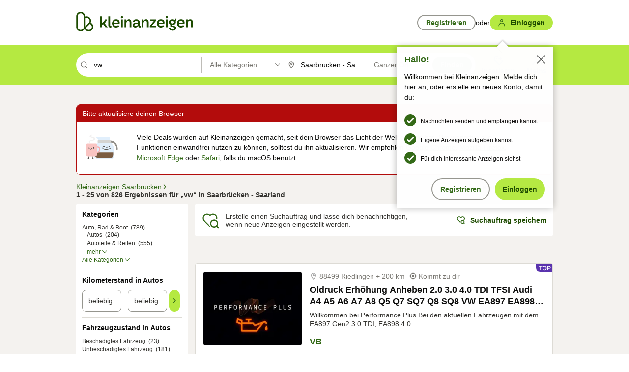

--- FILE ---
content_type: text/html;charset=UTF-8
request_url: https://www.kleinanzeigen.de/s-saarbruecken/vw/k0l382
body_size: 37731
content:


































































    
        
    
    


<!DOCTYPE html>
<html lang="de">
<head>
    <meta charset="UTF-8">
    <title>Vw in Saarbrücken | kleinanzeigen.de</title>
    




<link rel="icon" href="/favicon.ico" sizes="32x32" />
<link rel="icon" href="/favicon.svg" type="image/svg+xml" />
<link rel="apple-touch-icon" href="/apple-touch-icon.png" />
<link rel="manifest" href="/manifest.webmanifest" />





    <meta name="viewport" content="width=device-width"/>

    <script type="text/javascript">window.pageType = 'ResultsSearch';</script>
    
    
        <script>
          if (typeof window.__REACT_DEVTOOLS_GLOBAL_HOOK__ === 'object') {
            __REACT_DEVTOOLS_GLOBAL_HOOK__.inject = function () {
            };
          }
        </script>
    

    




<script src="https://static.kameleoon.com/kameleoonSDK-4-latest.js"></script>


<script src="https://n1ux7flhug.kameleoon.io/engine.js" async fetchpriority="high"></script>

<script>
    (function () {
        'use strict';

        
        
        
        window.kameleoonQueue = window.kameleoonQueue || [];

        
        function getVisitorCodeFromCookie() {
            const match = document.cookie.match(/kameleoonVisitorCode=([^;]+)/);
            return match ? match[1] : null;
        }

        
        function setVisitorCodeCookie(visitorCode) {
            if (visitorCode) {
                document.cookie = 'kameleoonVisitorCode=' + visitorCode
                    + '; Path=/; SameSite=Lax; Max-Age=31536000';
            }
        }

        
        function initializeSDK4() {
            if (window.KameleoonSDK && window.KameleoonSDK.KameleoonClient) {
                try {
                    const siteCode = 'n1ux7flhug';

                    
                    const existingVisitorCode = getVisitorCodeFromCookie();

                    
                    const clientConfig = {siteCode: siteCode};
                    if (existingVisitorCode) {
                        clientConfig.visitorCode = existingVisitorCode;
                    }

                    window.kameleoonClient = new window.KameleoonSDK.KameleoonClient(clientConfig);

                    
                    const visitorCode = window.kameleoonClient.getVisitorCode(existingVisitorCode);

                    
                    window.__KAMELEOON_VISITOR_CODE__ = visitorCode;

                    
                    if (!existingVisitorCode && visitorCode) {
                        setVisitorCodeCookie(visitorCode);
                    }

                    
                    window.kameleoonClient
                    .initialize()
                    .then(function () {
                        
                        window.kameleoonSDKReady = true;

                        
                        

                        window.kameleoonClient.getVariation(
                            { visitorCode: visitorCode, featureKey: "whishlist-trigger" }
                        );
                        window.kameleoonClient.getVariations(
                            { visitorCode: visitorCode, onlyActive: true }
                        );
                        window.kameleoonClient.flush();

                        
                        handleKameleoonSDKConsent();
                    })
                    .catch(function (error) {
                        
                        const errorEvent = new CustomEvent("kameleoon:error", {
                            detail: {
                                error: error,
                                siteCode: siteCode
                            }
                        });
                        document.dispatchEvent(errorEvent);
                    });
                } catch (ignore) {
                    
                }
            }
        }

        
        initializeSDK4();

        
        if (!window.kameleoonClient && !window.KameleoonSDK) {
            const checkSDK4 = setInterval(function () {
                if (window.KameleoonSDK) {
                    clearInterval(checkSDK4);
                    initializeSDK4();
                }
            }, 100);

            
            setTimeout(function () {
                clearInterval(checkSDK4);
            }, 5000);
        }

        
        function handleKameleoonSDKConsent() {
            if (!window.kameleoonClient) {
                return;
            }

            
            const visitorCode = window.__KAMELEOON_VISITOR_CODE__;
            if (!visitorCode) {
                return;
            }

            
            try {
                window.kameleoonClient.setLegalConsent(visitorCode, false);
            } catch (ignore) {
            }

            
            if (!document._kameleoonSDKConsentListenerAttached) {
                document.addEventListener("consentInterpretationChanged", function (event) {
                    try {
                        if (!window.kameleoonClient) {
                            return;
                        }

                        const interpretationFlags = event.detail?.consentInterpretation;
                        if (!interpretationFlags) {
                            return;
                        }

                        const kameleoonAllowed = interpretationFlags.kameleoonAllowed;

                        
                        const storedVisitorCode = window.__KAMELEOON_VISITOR_CODE__;
                        if (storedVisitorCode) {
                            window.kameleoonClient.setLegalConsent(storedVisitorCode,
                                kameleoonAllowed);
                        }
                    } catch (ignore) {
                    }
                });
                document._kameleoonSDKConsentListenerAttached = true;
            }
        }
        

        
        window.kameleoonIframeURL = "https://www.kleinanzeigen.de/bffstatic/ka-kameleoon/ka-kameleoon-iframe.html";

        const f = document.createElement("a");
        window.kameleoonLightIframe = false;
        f.href = window.kameleoonIframeURL;
        window.kameleoonIframeOrigin = f.origin || (f.protocol + "//" + f.hostname);

        const isDifferentOrigin = location.href.indexOf(window.kameleoonIframeOrigin) !== 0;

        if (isDifferentOrigin) {
            window.kameleoonLightIframe = true;

            const g = function (event) {
                if (
                    window.kameleoonIframeOrigin === event.origin &&
                    event.data &&
                    typeof event.data === "string" &&
                    event.data.indexOf("Kameleoon") === 0
                ) {
                    window.removeEventListener("message", g);
                    window.kameleoonExternalIFrameLoaded = true;

                    if (window.Kameleoon) {
                        eval(event.data);
                        Kameleoon.Analyst.load();
                    } else {
                        window.kameleoonExternalIFrameLoadedData = event.data;
                    }
                }
            };

            if (window.addEventListener) {
                window.addEventListener("message", g, false);
            }

            const h = document.createElement("iframe");
            h.src = window.kameleoonIframeURL;
            h.id = "kameleoonExternalIframe";
            h.style = "float: left !important; opacity: 0.0 !important; width: 0px !important; height: 0px !important;";
            document.head.appendChild(h);

            
            setTimeout(function () {
                if (!window.kameleoonExternalIFrameLoaded) {
                    window.kameleoonExternalIFrameLoaded = true;
                }
            }, 3000);
        } else {
            
            window.kameleoonExternalIFrameLoaded = true;
        }

        
    })();
</script>


    
    <script type="text/javascript"
            src="https://static.kleinanzeigen.de/static/js/belen/tracking/adblock-detection/advertising.o6vsfdxitnq.js"></script>
    <script type="text/javascript"
            src="https://static.kleinanzeigen.de/static/js/belen/tracking/adblock-detection/ads.o6vsfdxitnq.js"></script>
    <script type="text/javascript"
            src="https://static.kleinanzeigen.de/static/js/belen/tracking/adblock-detection/prebid.o6vsfdxitnq.js"></script>
    <script type="text/javascript"
            src="https://static.kleinanzeigen.de/static/js/belen/tracking/adblock-detection/advertising-detection.o6vsfdxitnq.js"></script>

    

    

    
        <meta name="description" content="Kleinanzeigen: Vw - Jetzt in Saarbrücken finden oder inserieren! - kleinanzeigen.de"/>
    

    

    
    
        <meta name="format-detection" content="telephone=no">
    

    
        <meta property="al:ios:url" content="ebayk://s-saarbruecken/vw/k0l382?utm_source=SmartBanner&utm_medium=web&utm_campaign=SmartBanner"/>
        <meta property="al:ios:app_store_id" content="382596778"/>
        <meta property="al:ios:app_name" content="Kleinanzeigen"/>
    

    
        <link rel="canonical" href="https://www.kleinanzeigen.de/s-saarbruecken/vw/k0l382"/>
    

    
    
        <link rel="next" href="/s-saarbruecken/seite:2/vw/k0l382"/>
    

    
        <link rel="alternate" href="ios-app://382596778/ebayk/s-saarbruecken/vw/k0l382"/>
    
    
        <link rel="alternate" href="android-app://com.ebay.kleinanzeigen/ebayk/s-saarbruecken/vw/k0l382"/>
    

    
        <meta name="_csrf" content="b2d5d1d5-117c-4e34-9306-01e641abe8c8"/>
        <meta name="_csrf_header" content="X-CSRF-TOKEN"/>
    

    
    
        
        
            <meta name="robots" content="index, follow"/>
        
    

    
    
<script>
    (function(w,d,t,r,u)
    {
        var f,n,i;
        w[u]=w[u]||[],f=function()
        {
            var o={ti:"97000112"};
            o.q=w[u],w[u]=new UET(o),w[u].push("pageLoad")
        },
            n=d.createElement(t),n.setAttribute("data-src",r),n.setAttribute("data-consent-interpretation-flag","microsoftAdvertisingAllowed"),n.async=1,n.onload=n.onreadystatechange=function()
        {
            var s=this.readyState;
            s&&s!=="loaded"&&s!=="complete"||(f(),n.onload=n.onreadystatechange=null)
        },
            i=d.getElementsByTagName(t)[0],i.parentNode.insertBefore(n,i)
    })
    (window,document,"script","//bat.bing.com/bat.js","uetq");
</script>


    
    <link rel="search" type="application/opensearchdescription+xml" title="Kleinanzeigen"
          href="https://static.kleinanzeigen.de/static/xml/opensearch.xml"/>

    
    <meta name="p:domain_verify" content="8866d17f454742906fd2881a9bc207a0"/>

    
    <meta property="fb:app_id" content="129026183788759"/>
    <meta property="fb:page_id" content="118074381563675"/>
    <meta property="og:site_name" content="Kleinanzeigen"/>
    <meta property="og:country-name" content="Germany"/>

    
        
        
            
                
                
                    <meta property="og:image"
                          content="https://static.kleinanzeigen.de/static/img/common/logo/logo-kleinanzeigen-og-vertical.png"/>
                
            
        
    

    
        
        
            <meta property="og:type" content="website"/>
        
    

    
        
        
            <meta property="og:description" content="Kleinanzeigen: Vw - Jetzt in Saarbrücken finden oder inserieren! - kleinanzeigen.de"/>
        
    

    
        
            <meta property="og:title" content="eBay Kleinanzeigen ist jetzt Kleinanzeigen | Kleinanzeigen"/>
        
        
    

    
        <meta property="og:url" content="https://www.kleinanzeigen.de/s-suchen.html"/>
    
    
    
    
    

    
    <meta name="msvalidate.01" content="FB821594C9F8B6D5BA9D0847E8838D8A"/>

    
    <meta name="google-site-verification" content="mKHxIfCqo8NfW85vQla0XDNT2FPIEt85-o_DsUrrMpA"/>
    <meta name="google-adsense-account" content="sites-4137444386846037">

    
    <meta name="facebook-domain-verification" content="9bi0liwrnhj2yqnr230z9any02w2fk"/>

    <link rel="stylesheet" type="text/css" href="https://static.kleinanzeigen.de/static/css/all.5bg0ql5m0y83.css"/>

    <link rel="stylesheet" type="text/css" href="https://www.kleinanzeigen.de/liberty/liberty-js-cp/liberty.css"/>

    
    <script type="text/javascript"
            src="https://static.kleinanzeigen.de/static/js/belen/tracking/GoogleAnalyticsQueueInitializer.1jos5abfv3uzf.js">
      alert('!')
    </script>

    
    <script type="text/javascript" data-src="https://www.google-analytics.com/analytics.js"
            data-consent-interpretation-flag="googleAnalyticsAllowed" async="async"></script>

    
    <script type="module" src="https://www.kleinanzeigen.de/gdpr/gdpr-consent-management-platform/es/tcfApiStub.min.js"></script>

    
<script>
    window.dataLayer = window.dataLayer || [];
</script>
<script>(function(w,d,s,l,i){w[l]=w[l]||[];w[l].push({'gtm.start': new Date().getTime(),event:'gtm.js'});var f=d.getElementsByTagName(s)[0], j=d.createElement(s),dl=l!='dataLayer'?'&l='+l:'';j.async=true;j.src= 'https://server.sgtm-legacy.kleinanzeigen.de/gtm.js?id='+i+dl;f.parentNode.insertBefore(j,f); })(window,document,'script','dataLayer','GTM-WHRTL83');</script>


    
    <script>
        (rtbhEvents = window.rtbhEvents || []).push(
            {
                eventType: 'custom',
                name: 'commercial',
                value: 'false' // true if user is commercial user
            }, {
                eventType: 'uid',
                id: 'unknown' }); // anonymized user id or unknown
    </script>
    

    
    <script type="text/plain" data-consent-interpretation-flag="facebookAllowed">
        !function(f,b,e,v,n,t,s)
        {if(f.fbq)return;n=f.fbq=function(){n.callMethod?
            n.callMethod.apply(n,arguments):n.queue.push(arguments)};
            if(!f._fbq)f._fbq=n;n.push=n;n.loaded=!0;n.version='2.0';
            n.queue=[];t=b.createElement(e);t.async=!0;
            t.src=v;s=b.getElementsByTagName(e)[0];
            s.parentNode.insertBefore(t,s)}(window,document,'script',
            'https://connect.facebook.net/en_US/fbevents.js');
        fbq('init', '1418401095075716');
        fbq('track', 'PageView');
    </script>
    

    <script type="application/ld+json">
        {
            "@context": "https://schema.org",
            "@type": "WebSite",
            "name": "Kleinanzeigen",
            "url": "https://www.kleinanzeigen.de"
        }
    </script>

    
    <script type="text/plain" data-consent-interpretation-flag="googleAnalyticsAllowed">
        (function(h,o,t,j,a,r){
            h.hj=h.hj||function(){(h.hj.q=h.hj.q||[]).push(arguments)};
            h._hjSettings={hjid:3779685,hjsv:6};
            a=o.getElementsByTagName('head')[0];
            r=o.createElement('script');r.async=1;
            r.src=t+h._hjSettings.hjid+j+h._hjSettings.hjsv;
            a.appendChild(r);
        })(window,document,'https://static.hotjar.com/c/hotjar-','.js?sv=');
    </script>

    













<script type="text/javascript">
    window.BelenConf = {
        jsBaseUrl: 'https://static.kleinanzeigen.de/static/js',
        isBrowse: 'false',
        isProd: true,
        initTime: new Date().getTime(),
        universalAnalyticsOpts: {
          account: "UA-24356365-9",
          domain: "kleinanzeigen.de",
          userId: "",
          dimensions: {"page_type":"ResultsSearch","l1_category_id":"0","l2_category_id":"","l1_location_id":"285","l2_location_id":"382","l3_location_id":"","l4_location_id":"","selected_category_id":"0","selected_category_name":"Alle Kategorien","selected_location_id":"382","selected_location_name":"Saarbrücken","dimension15":"de_DE","dimension25":"0006_C|0064_B|0058_B","dimension28":"Lib_A;","search_keyword":"vw","onsite_search_results_page_number":"1","onsite_search_page_size":"25","onsite_search_total_results":"826","onsite_search_distance":"0.0","onsite_search_results_sort_type":"AGE_LOW_HIGH","click_source_domain":"(NULL)","click_campaign_parameters":"","l1_category_name":"Alle Kategorien","l2_category_name":"","l1_location_name":"Saarland","l2_location_name":"Saarbrücken","l3_location_name":"","l4_location_name":"","attribute_count":"0","search_type":"Standard","search_attributes":"","adv_tg":"Lib_A","s_dc":"216","adv_experiment_tags":"desktop_10_c|desktop_6_d"},
          extraDimensions: {dimension73: window.noBlocker === true ? '0' : '1'},
          sendPageView: true,
        },
      tnsPhoneVerificationBundleUrl: 'https://www.kleinanzeigen.de/bffstatic/tns-phone-verification-web/tns-phone-verification-web-bundle.js',
      labs: {"activeExperiments":{"liberty-experiment-style":"A","SPEX-1529_adnami-script":"B","DESKTOP-promo-switch":"A","BLN-28130_re_top_ad":"A","ka-follower-network":"B","EBAYKAD-3536_floor_ai":"C","28379_virtual_staging_web":"B","KLUE-901-SRP-Extraction":"A","PRPL-252_ces_postad":"B","PRO-use-new-perf-data-src":"B","BIPHONE-9700_buy_now":"B","KLUE-1027-Autocomplete":"B","SPEX-1697_catto-t-group":"C","ORNG-381-pro-seller-badge":"B","FLPRO-898_kundenansprache":"B"}}
    };

</script>


    
        







<script type="text/javascript">
window.LibertyConf = {
    isLibertyModelAvailable: true,
    
        reportingEnabled: false,
        experimentalEnabled: false,
        marketCode: 'ebayk',
        activeLabsExperiments: {"liberty-experiment-style":"A","SPEX-1529_adnami-script":"B","DESKTOP-promo-switch":"A","BLN-28130_re_top_ad":"A","ka-follower-network":"B","EBAYKAD-3536_floor_ai":"C","28379_virtual_staging_web":"B","KLUE-901-SRP-Extraction":"A","PRPL-252_ces_postad":"B","PRO-use-new-perf-data-src":"B","BIPHONE-9700_buy_now":"B","KLUE-1027-Autocomplete":"B","SPEX-1697_catto-t-group":"C","ORNG-381-pro-seller-badge":"B","FLPRO-898_kundenansprache":"B"},
        hashedUserEmailByAlgorithm: {
          md5: "",
          sha256: "",
        },
        
            
                srpPageNumber: 1,
            
            
        
        hashedUserId: null,
        kaCategoryIdL1: null,
        kaCategoryIdL2: null,
        luckyNumber: 65050453,
    
};

</script>


        
<script
    type="text/plain"
    data-consent-interpretation-flag="liveRampAllowed"
>
    //'envelopeMoudleReady'event-Handler ensures the library is ready to receive the config
    window.addEventListener("envelopeModuleReady", function () {
      if (
        !window.LibertyConf?.hashedUserEmailByAlgorithm?.md5 ||
        !window.LibertyConf?.hashedUserEmailByAlgorithm.sha256
      ) {
        return;
      }

      atsenvelopemodule.setAdditionalData({
        type: "emailHashes",
        id: [
          window.LibertyConf.hashedUserEmailByAlgorithm.md5,
          window.LibertyConf.hashedUserEmailByAlgorithm.sha256,
        ],
      });
    });
</script>
<script
    type="text/javascript"
    data-src="https://ats-wrapper.privacymanager.io/ats-modules/edd2ad8f-34e0-4ee5-bff7-d8043242650a/ats.js"
    data-consent-interpretation-flag="liveRampAllowed"
    async="async"
></script>

        <!-- required by liberty -->
<script>
    window.pbjs = window.pbjs || {};
    window.pbjs.que = window.pbjs.que || [];
</script>
<script type="text/javascript" src="https://www.kleinanzeigen.de/liberty/liberty-js-cp/prebid/prebid.js" async></script>

        


<script>
    window.googletag = window.googletag || {};
    window.googletag.cmd = window.googletag.cmd || [];
</script>
<script type="text/javascript" data-src="https://securepubads.g.doubleclick.net/tag/js/gpt.js" data-consent-interpretation-flag="googleAdvertisingFeaturesAllowed" async></script>

        
<script>
    function queue() {
        window._googCsa.q = window._googCsa.q || [];
        window._googCsa.q.push(arguments);
    }
    window._googCsa = window._googCsa || queue;
    window._googCsa.t = 1 * new Date();
</script>
<script type="text/javascript" data-src="https://www.google.com/adsense/search/ads.js" data-consent-interpretation-flag="googleAdvertisingFeaturesAllowed" async></script>



        
<script>
    window.Criteo = window.Criteo || {};
    window.Criteo.events = window.Criteo.events || [];
    // criteo script is loaded after tcfApiBanner is loaded
</script>
<script type="text/javascript" data-src="https://static.criteo.net/js/ld/publishertag.js" data-consent-interpretation-flag="criteoAllowed" async></script>



        <script type="text/javascript" async data-src="https://cdn.confiant-integrations.net/UnRkNzNyelV4bG5Pb3NNQnBnS25uTlJJelZnPQ/gpt_and_prebid/config.js" data-consent-interpretation-flag="confiantAllowed"></script>


        

<script type="text/javascript" data-src="https://c.amazon-adsystem.com/aax2/apstag.js" data-consent-interpretation-flag="amazonAdvertisingAllowed" async></script>

        <script type="text/javascript" src="https://www.kleinanzeigen.de/liberty/liberty-js-cp/liberty.min.js" async></script>

    

    
        

            <script type="text/javascript" src="https://static.kleinanzeigen.de/static/js/top.a2x69lwgu1c0.js"></script>

            <script type="text/javascript">
              window.belenScripts = [];
              
              
              
              window.belenScripts.push("https://static.kleinanzeigen.de/static/js/base.iknchxfyvbxg.js");
              
              
              
              window.belenScripts.push("https://static.kleinanzeigen.de/static/js/search-all.18rw4wq2k3t6h.js");
              
            </script>
        
        
    
    


    <script type="text/javascript">
      var externalScripts = [];

      function handleDomReady() {
        $(document).ready(function () {

          var enabledAdblocker = window.noBlocker !== true;
          if (enabledAdblocker) {
            // We disable all sticky ad slots due to the AAX Acceptable Ads policy for activated adblockers.
            Belen.Advertiser.Sticky.removeStickiness();
          }

          
          // NOTE: LibertyWrapper.init needs to be executed before jsFunctionInitController so that the
          // global defined LibertyWrapper.libertyInstance is present.

          LibertyWrapper.init({"uuid":"981c9797-d501-41de-9121-b336ee04b236","dynamicConditionExpression":"%gdpr_google_advertising_features_allowed% != true || %gdpr_the_adex_allowed% != true || %gdpr_criteo_allowed% != true || %gdpr_facebook_allowed% != true || %gdpr_amazon_advertising_allowed% != true || %gdpr_microsoft_advertising_allowed% != true","platform":"DESKTOP","pageType":"SRPS","pageLevelSettings":[{"type":"adsense_web","settings":{"hl":"de","gl":"de","linkTarget":"_blank","query":"%QUERY%","siteLinks":true,"channel":"%AFS_CHANNEL%","pubId":"ebay-kleinanzeigen-de","numRepeated":0,"clickableBackgrounds":true,"adsafe":"high","sellerRatings":true}},{"type":"display_web","settings":{"pageUrl":"%CURRENT_URL%","dfpTargets":"%DFP_TARGETS%","userIdHash":"%USER_ID_HASH%","refreshInterval":20000}},{"type":"display_web_aax","settings":{}}],"slots":[{"advertisers":[{"type":"adsense_web","adSettingId":"be927352-9ce7-46a7-aea1-11ad908bb78c","adSettingName":"afs-native_desktop_srps_inline_GDPR_NoConsent","settings":{"number":1,"styleId":"1634102799","width":"726px"}},{"type":"display_web","adSettingId":"61202a59-78bb-487d-a9e5-1ab0889dc0e3","adSettingName":"display_desktop_feed_w/oBidders","settings":{"code":"/7233/eBay_Kleinanzeigen_X/feed","refreshIntervalEnabled":true,"sizes":["fluid",[1,1],[728,130],[728,250],[300,250],[728,90]]}}],"adblockAdvertisers":[{"type":"display_web_aax","adSettingId":"0818a534-1ab2-4e67-bee4-e1d3701351ad","adSettingName":"Blockthrough_display_desktop_feed_adblock","settings":{"sizes":["fluid",[1,1],[728,130],[728,250],[300,250],[728,90]],"dfpTargets":"%DFP_TARGETS%","code":"/7233/eBay_Kleinanzeigen_X/feed"}}],"positionId":"3","positionName":"srps-result-list-3","containerId":"liberty-3-srps-result-list-3","trackingCode":"10203"},{"advertisers":[{"type":"display_web","adSettingId":"f30b7b00-6f89-11ea-aafc-4512405f973a","adSettingName":"dmh_desktop","settings":{"code":"/7233/ebayk_dmh_desktop","sizes":["fluid",[728,130]],"subtype":"treebay"}}],"adblockAdvertisers":[{"type":"display_web_aax","adSettingId":"0818a534-1ab2-4e67-bee4-e1d3701351ad","adSettingName":"Blockthrough_display_desktop_feed_adblock","settings":{"sizes":["fluid",[1,1],[728,130],[728,250],[300,250],[728,90]],"dfpTargets":"%DFP_TARGETS%","code":"/7233/eBay_Kleinanzeigen_X/feed"}}],"positionId":"5","positionName":"srps-result-list-5","containerId":"liberty-5-srps-result-list-5","trackingCode":"10205"},{"advertisers":[{"type":"adsense_web","adSettingId":"be927352-9ce7-46a7-aea1-11ad908bb78c","adSettingName":"afs-native_desktop_srps_inline_GDPR_NoConsent","settings":{"number":1,"styleId":"1634102799","width":"726px"}},{"type":"display_web","adSettingId":"61202a59-78bb-487d-a9e5-1ab0889dc0e3","adSettingName":"display_desktop_feed_w/oBidders","settings":{"code":"/7233/eBay_Kleinanzeigen_X/feed","refreshIntervalEnabled":true,"sizes":["fluid",[1,1],[728,130],[728,250],[300,250],[728,90]]}}],"adblockAdvertisers":[{"type":"display_web_aax","adSettingId":"0818a534-1ab2-4e67-bee4-e1d3701351ad","adSettingName":"Blockthrough_display_desktop_feed_adblock","settings":{"sizes":["fluid",[1,1],[728,130],[728,250],[300,250],[728,90]],"dfpTargets":"%DFP_TARGETS%","code":"/7233/eBay_Kleinanzeigen_X/feed"}}],"positionId":"8","positionName":"srps-result-list-8","containerId":"liberty-8-srps-result-list-8","trackingCode":"10208"},{"advertisers":[{"type":"adsense_web","adSettingId":"be927352-9ce7-46a7-aea1-11ad908bb78c","adSettingName":"afs-native_desktop_srps_inline_GDPR_NoConsent","settings":{"number":1,"styleId":"1634102799","width":"726px"}},{"type":"display_web","adSettingId":"61202a59-78bb-487d-a9e5-1ab0889dc0e3","adSettingName":"display_desktop_feed_w/oBidders","settings":{"code":"/7233/eBay_Kleinanzeigen_X/feed","refreshIntervalEnabled":true,"sizes":["fluid",[1,1],[728,130],[728,250],[300,250],[728,90]]}}],"adblockAdvertisers":[{"type":"display_web_aax","adSettingId":"0818a534-1ab2-4e67-bee4-e1d3701351ad","adSettingName":"Blockthrough_display_desktop_feed_adblock","settings":{"sizes":["fluid",[1,1],[728,130],[728,250],[300,250],[728,90]],"dfpTargets":"%DFP_TARGETS%","code":"/7233/eBay_Kleinanzeigen_X/feed"}}],"positionId":"10","positionName":"srps-result-list-10","containerId":"liberty-10-srps-result-list-10","trackingCode":"10210"},{"advertisers":[{"type":"adsense_web","adSettingId":"be927352-9ce7-46a7-aea1-11ad908bb78c","adSettingName":"afs-native_desktop_srps_inline_GDPR_NoConsent","settings":{"number":1,"styleId":"1634102799","width":"726px"}},{"type":"display_web","adSettingId":"61202a59-78bb-487d-a9e5-1ab0889dc0e3","adSettingName":"display_desktop_feed_w/oBidders","settings":{"code":"/7233/eBay_Kleinanzeigen_X/feed","refreshIntervalEnabled":true,"sizes":["fluid",[1,1],[728,130],[728,250],[300,250],[728,90]]}}],"adblockAdvertisers":[{"type":"display_web_aax","adSettingId":"0818a534-1ab2-4e67-bee4-e1d3701351ad","adSettingName":"Blockthrough_display_desktop_feed_adblock","settings":{"sizes":["fluid",[1,1],[728,130],[728,250],[300,250],[728,90]],"dfpTargets":"%DFP_TARGETS%","code":"/7233/eBay_Kleinanzeigen_X/feed"}}],"positionId":"13","positionName":"srps-result-list-13","containerId":"liberty-13-srps-result-list-13","trackingCode":"10213"},{"advertisers":[{"type":"adsense_web","adSettingId":"be927352-9ce7-46a7-aea1-11ad908bb78c","adSettingName":"afs-native_desktop_srps_inline_GDPR_NoConsent","settings":{"number":1,"styleId":"1634102799","width":"726px"}},{"type":"display_web","adSettingId":"61202a59-78bb-487d-a9e5-1ab0889dc0e3","adSettingName":"display_desktop_feed_w/oBidders","settings":{"code":"/7233/eBay_Kleinanzeigen_X/feed","refreshIntervalEnabled":true,"sizes":["fluid",[1,1],[728,130],[728,250],[300,250],[728,90]]}}],"adblockAdvertisers":[{"type":"display_web_aax","adSettingId":"0818a534-1ab2-4e67-bee4-e1d3701351ad","adSettingName":"Blockthrough_display_desktop_feed_adblock","settings":{"sizes":["fluid",[1,1],[728,130],[728,250],[300,250],[728,90]],"dfpTargets":"%DFP_TARGETS%","code":"/7233/eBay_Kleinanzeigen_X/feed"}}],"positionId":"18","positionName":"srps-result-list-18","containerId":"liberty-18-srps-result-list-18","trackingCode":"10218"},{"advertisers":[{"type":"adsense_web","adSettingId":"be927352-9ce7-46a7-aea1-11ad908bb78c","adSettingName":"afs-native_desktop_srps_inline_GDPR_NoConsent","settings":{"number":1,"styleId":"1634102799","width":"726px"}},{"type":"display_web","adSettingId":"61202a59-78bb-487d-a9e5-1ab0889dc0e3","adSettingName":"display_desktop_feed_w/oBidders","settings":{"code":"/7233/eBay_Kleinanzeigen_X/feed","refreshIntervalEnabled":true,"sizes":["fluid",[1,1],[728,130],[728,250],[300,250],[728,90]]}}],"adblockAdvertisers":[{"type":"display_web_aax","adSettingId":"0818a534-1ab2-4e67-bee4-e1d3701351ad","adSettingName":"Blockthrough_display_desktop_feed_adblock","settings":{"sizes":["fluid",[1,1],[728,130],[728,250],[300,250],[728,90]],"dfpTargets":"%DFP_TARGETS%","code":"/7233/eBay_Kleinanzeigen_X/feed"}}],"positionId":"23","positionName":"srps-result-list-23","containerId":"liberty-23-srps-result-list-23","trackingCode":"10223"},{"advertisers":[{"type":"adsense_web","adSettingId":"d2a81ab5-8afc-4d51-828b-1d6fc247f5d6","adSettingName":"afs-native_desktop_srps_top_ImageOnTop_GDPR_NoConsent","settings":{"detailedAttribution":true,"longerHeadlines":true,"number":1,"styleId":"4124369561","width":"726px"}},{"type":"display_web","adSettingId":"61202a59-78bb-487d-a9e5-1ab0889dc0e3","adSettingName":"display_desktop_feed_w/oBidders","settings":{"code":"/7233/eBay_Kleinanzeigen_X/feed","refreshIntervalEnabled":true,"sizes":["fluid",[1,1],[728,130],[728,250],[300,250],[728,90]]}}],"adblockAdvertisers":[{"type":"display_web_aax","adSettingId":"0818a534-1ab2-4e67-bee4-e1d3701351ad","adSettingName":"Blockthrough_display_desktop_feed_adblock","settings":{"sizes":["fluid",[1,1],[728,130],[728,250],[300,250],[728,90]],"dfpTargets":"%DFP_TARGETS%","code":"/7233/eBay_Kleinanzeigen_X/feed"}}],"positionId":"50","positionName":"srps-top-banner","containerId":"liberty-50-srps-top-banner","trackingCode":"10250"},{"advertisers":[{"type":"adsense_web","adSettingId":"be927352-9ce7-46a7-aea1-11ad908bb78c","adSettingName":"afs-native_desktop_srps_inline_GDPR_NoConsent","settings":{"number":1,"styleId":"1634102799","width":"726px"}},{"type":"display_web","adSettingId":"61202a59-78bb-487d-a9e5-1ab0889dc0e3","adSettingName":"display_desktop_feed_w/oBidders","settings":{"code":"/7233/eBay_Kleinanzeigen_X/feed","refreshIntervalEnabled":true,"sizes":["fluid",[1,1],[728,130],[728,250],[300,250],[728,90]]}}],"adblockAdvertisers":[{"type":"display_web_aax","adSettingId":"0818a534-1ab2-4e67-bee4-e1d3701351ad","adSettingName":"Blockthrough_display_desktop_feed_adblock","settings":{"sizes":["fluid",[1,1],[728,130],[728,250],[300,250],[728,90]],"dfpTargets":"%DFP_TARGETS%","code":"/7233/eBay_Kleinanzeigen_X/feed"}}],"positionId":"51","positionName":"srps-top","containerId":"liberty-51-srps-top","trackingCode":"10251"},{"advertisers":[{"type":"display_web","adSettingId":"88b6a548-9c78-4215-bff0-2646bfc3333f","adSettingName":"display_desktop_btf_left_skyscraper_w/oBidders","settings":{"code":"/7233/eBay_Kleinanzeigen_X/BTF/left","refreshIntervalEnabled":true,"sizes":[[200,600],[160,600]]}}],"adblockAdvertisers":[{"type":"display_web_aax","adSettingId":"c54f33fa-db6b-4839-9df0-f7c734e9f59b","adSettingName":"Blockthrough_display_desktop_btf_sky-left_sky-without-mrec_adblock","settings":{"dfpTargets":"%DFP_TARGETS%","code":"/7233/eBay_Kleinanzeigen_X/BTF/left","sizes":[[120,600],[200,600],[160,600]]}}],"positionId":"52","positionName":"srps-sky-btf-left","containerId":"liberty-52-srps-sky-btf-left","trackingCode":"10252"},{"advertisers":[{"type":"display_web","adSettingId":"891dacc3-54ab-4ab0-8102-08230bc3aeb5","adSettingName":"display_desktop_atf_right_skyscraper_w/oBidders","settings":{"code":"/7233/eBay_Kleinanzeigen_X/ATF/right","refreshIntervalEnabled":true,"sizes":[[300,600],[160,600],[120,600]]}}],"adblockAdvertisers":[{"type":"display_web_aax","adSettingId":"d538b66b-6fab-461a-9d0a-c1bcc987f32e","adSettingName":"Blockthrough_display_desktop_atf_sky-right_sky-or-mrec_adblock","settings":{"dfpTargets":"%DFP_TARGETS%","code":"/7233/eBay_Kleinanzeigen_X/ATF/right","sizes":["fluid",[300,250],[120,600],[160,600],[200,600],[300,600]]}}],"positionId":"53","positionName":"srps-sky-atf-right","containerId":"liberty-53-srps-sky-atf-right","trackingCode":"10253"},{"advertisers":[{"type":"adsense_web","adSettingId":"6834384c-b4cd-450e-9be4-2125e13ca1a6","adSettingName":"afs-native_desktop_srps_billboard_GDPR_NoConsent","settings":{"number":3,"styleId":"1634102799","width":"920px"}},{"type":"display_web","adSettingId":"47821362-f913-4d88-a567-7f05cb6ea36e","adSettingName":"display_desktop_btf_billboard_w/oBidders","settings":{"code":"/7233/eBay_Kleinanzeigen_X/BTF/bottom","refreshIntervalEnabled":true,"sizes":[[970,250],[800,250],[970,90],[728,90]]}}],"adblockAdvertisers":[{"type":"display_web_aax","adSettingId":"ba667de5-b160-4f0f-99e8-3b83a452dfa7","adSettingName":"Blockthrough_display_desktop_btf_bottom_adblock","settings":{"code":"/7233/eBay_Kleinanzeigen_X/BTF/bottom","sizes":[[970,250],[800,250],[970,90],[728,90]],"dfpTargets":"%DFP_TARGETS%"}}],"positionId":"55","positionName":"srps-btf-billboard","containerId":"liberty-55-srps-btf-billboard","trackingCode":"10255"},{"advertisers":[{"type":"display_web","adSettingId":"871e1873-5cbc-4f42-9111-8ebd39fe2a3d","adSettingName":"display_desktop_atf_left_skyscraper_w/oBidders","settings":{"code":"/7233/eBay_Kleinanzeigen_X/ATF/left","refreshIntervalEnabled":true,"sizes":[[300,600],[160,600],[120,600]]}}],"adblockAdvertisers":[{"type":"display_web_aax","adSettingId":"52218f50-b355-449e-bafb-a823df21c47d","adSettingName":"Blockthrough_display_desktop_atf_sky-left_sky-or-mrec_adblock","settings":{"code":"/7233/eBay_Kleinanzeigen_X/ATF/left","dfpTargets":"%DFP_TARGETS%","sizes":["fluid",[300,250],[120,600],[160,600],[220,600],[300,600]]}}],"positionId":"56","positionName":"srps-sky-atf-left","containerId":"liberty-56-srps-sky-atf-left","trackingCode":"10256"},{"advertisers":[{"type":"display_web","adSettingId":"d4bfd928-4e80-4e12-9223-9a6253e2ff3a","adSettingName":"display_desktop_btf_left_below_w/oBidders","settings":{"code":"/7233/eBay_Kleinanzeigen_X/BTF/left","refreshIntervalEnabled":true,"sizes":[[300,600],[160,600],[120,600]]}}],"adblockAdvertisers":[{"type":"display_web_aax","adSettingId":"2bc0081e-b3ac-4911-a4b9-16bce30babb7","adSettingName":"Blockthrough_display_desktop_btf_sky-left_sky-or-mrec_adblock","settings":{"code":"/7233/eBay_Kleinanzeigen_X/BTF/left","dfpTargets":"%DFP_TARGETS%","sizes":["fluid",[300,250],[120,600],[160,600],[200,600],[300,600]]}}],"positionId":"57","positionName":"srps-sky-btf-left-below","containerId":"liberty-57-srps-sky-btf-left-below","trackingCode":"10257"},{"advertisers":[{"type":"display_web","adSettingId":"b6c02fb1-e387-4172-97e3-4a6d48e256ec","adSettingName":"display_desktop_btf_right_below_w/oBidders","settings":{"code":"/7233/eBay_Kleinanzeigen_X/BTF/right","refreshIntervalEnabled":true,"sizes":[[300,600],[160,600],[120,600]]}}],"adblockAdvertisers":[{"type":"display_web_aax","adSettingId":"f99e4b02-9e68-49da-8536-c8395c38962d","adSettingName":"Blockthrough_display_desktop_btf_sky-right_sky-or-mrec_adblock","settings":{"code":"/7233/eBay_Kleinanzeigen_X/BTF/right","sizes":[[300,600],[160,600],[120,600]],"dfpTargets":"%DFP_TARGETS%"}}],"positionId":"58","positionName":"srps-sky-btf-right-below","containerId":"liberty-58-srps-sky-btf-right-below","trackingCode":"10258"},{"advertisers":[{"type":"adsense_web","adSettingId":"edbe78b9-8f4b-4bec-9b71-e0f978e72939","adSettingName":"afs-native_desktop_srps_middle_st_GDPR_NoConsent","settings":{"number":1,"styleId":"1634102799","width":"726px"}},{"type":"display_web","adSettingId":"61202a59-78bb-487d-a9e5-1ab0889dc0e3","adSettingName":"display_desktop_feed_w/oBidders","settings":{"code":"/7233/eBay_Kleinanzeigen_X/feed","refreshIntervalEnabled":true,"sizes":["fluid",[1,1],[728,130],[728,250],[300,250],[728,90]]}}],"adblockAdvertisers":[{"type":"display_web_aax","adSettingId":"0818a534-1ab2-4e67-bee4-e1d3701351ad","adSettingName":"Blockthrough_display_desktop_feed_adblock","settings":{"sizes":["fluid",[1,1],[728,130],[728,250],[300,250],[728,90]],"dfpTargets":"%DFP_TARGETS%","code":"/7233/eBay_Kleinanzeigen_X/feed"}}],"positionId":"91","positionName":"srps-middle","containerId":"liberty-91-srps-middle","trackingCode":"10291"}],"queries":["bmw","mercedes","golf","audi"],"trackingDimensions":{},"decisionEngineContext":{},"attributionCode":"desktop_a_srps_210","attributionCodeSource":"desktop_a_srps_210","groupName":"a","groupNameSource":"a","iab2CategoryIds":["1","16"],"experiments":[{"name":"liberty-prebid-update","variant":"C","revenueId":"10","trackingTag":"desktop_10_c"},{"name":"experiment_distribution","variant":"D","revenueId":"6","trackingTag":"desktop_6_d"}],"gdprConsentInterpretationFlags":{"gdpr_google_advertising_features_allowed":false,"gdpr_the_adex_allowed":false,"gdpr_criteo_allowed":false,"gdpr_facebook_allowed":false,"gdpr_amazon_advertising_allowed":false,"gdpr_the_trade_desk_euid_allowed":false,"gdpr_microsoft_advertising_allowed":false,"gdpr_advertising_full_consent":false}}, {"%ENCODED_BIDDER_CUSTOM_PARAMS%":{"pt":"ResultsSearch","ct":"0","page":"Search","cat":"210","tcat":"223","city":"Saarland_Saarbruecken","plz":"","kw":"","lsc":[],"lsk":[],"region":"Saarland","hn":"kleinanzeigen.de","hu":"","li":"0","user_logged_in":"false","polaris":"off","g_lsk":[],"ptg":"liberty-experiment-style-a%2CSPEX-1529_adnami-script-b%2CDESKTOP-promo-switch-a%2CBLN-28130_re_top_ad-a%2Cka-follower-network-b%2CEBAYKAD-3536_floor_ai-c%2C28379_virtual_staging_web-b%2CKLUE-901-SRP-Extraction-a%2CPRPL-252_ces_postad-b%2CPRO-use-new-perf-data-src-b%2CBIPHONE-9700_buy_now-b%2CKLUE-1027-Autocomplete-b%2CSPEX-1697_catto-t-group-c%2CORNG-381-pro-seller-badge-b%2CFLPRO-898_kundenansprache-b","labstest":"desktop_1_c%2Cdesktop_3_unrecognized","Verkaeufer":"","Angebotstyp":"","g_pn":"1","yo_web":"desktop_a_srps_210%2Cdesktop_a","yo_web_source":"desktop_a_srps_210%2Cdesktop_a","lat":"49.2315","lon":"6.9983","radius":"5.97","location_id":"382"},"%USER_ID_HASH%":"","%DFP_TARGETS%":{"pt":"ResultsSearch","ct":"0","page":"Search","cat":"210","tcat":"223","city":"Saarland_Saarbruecken","plz":"","kw":"","lsc":[],"lsk":[],"region":"Saarland","hn":"kleinanzeigen.de","hu":"","li":"0","user_logged_in":"false","polaris":"off","g_lsk":[],"ptg":"liberty-experiment-style-a,SPEX-1529_adnami-script-b,DESKTOP-promo-switch-a,BLN-28130_re_top_ad-a,ka-follower-network-b,EBAYKAD-3536_floor_ai-c,28379_virtual_staging_web-b,KLUE-901-SRP-Extraction-a,PRPL-252_ces_postad-b,PRO-use-new-perf-data-src-b,BIPHONE-9700_buy_now-b,KLUE-1027-Autocomplete-b,SPEX-1697_catto-t-group-c,ORNG-381-pro-seller-badge-b,FLPRO-898_kundenansprache-b","labstest":"desktop_1_c,desktop_3_unrecognized","Verkaeufer":"","Angebotstyp":"","g_pn":"1","yo_web":"desktop_a_srps_210,desktop_a","yo_web_source":"desktop_a_srps_210,desktop_a","lat":"49.2315","lon":"6.9983","radius":"5.97","location_id":"382"},"%LUCKY_NUMBER%":65050453,"%AFS_CHANNEL%":"desktop_a_srps_210+desktop_1_c+desktop_3_unrecognized","%BIDDER_CUSTOM_PARAMS%":{"pt":"ResultsSearch","ct":"0","page":"Search","cat":"210","tcat":"223","city":"Saarland_Saarbruecken","plz":"","kw":"","lsc":[],"lsk":[],"region":"Saarland","hn":"kleinanzeigen.de","hu":"","li":"0","user_logged_in":"false","polaris":"off","g_lsk":[],"ptg":"liberty-experiment-style-a,SPEX-1529_adnami-script-b,DESKTOP-promo-switch-a,BLN-28130_re_top_ad-a,ka-follower-network-b,EBAYKAD-3536_floor_ai-c,28379_virtual_staging_web-b,KLUE-901-SRP-Extraction-a,PRPL-252_ces_postad-b,PRO-use-new-perf-data-src-b,BIPHONE-9700_buy_now-b,KLUE-1027-Autocomplete-b,SPEX-1697_catto-t-group-c,ORNG-381-pro-seller-badge-b,FLPRO-898_kundenansprache-b","labstest":"desktop_1_c,desktop_3_unrecognized","Verkaeufer":"","Angebotstyp":"","g_pn":"1","yo_web":"desktop_a_srps_210,desktop_a","yo_web_source":"desktop_a_srps_210,desktop_a","lat":"49.2315","lon":"6.9983","radius":"5.97","location_id":"382"},"%QUERY%":"vw"});
          

          // Tracking
          
          Belen.Tracking.initTrackingData({});

          

          
          
          
          Belen.TrackingDispatcher.cleanLastEvent();
          
          

          Belen.TrackingDispatcher.init();
          

          // init common view
          Belen.Common.CommonView.init();

          // init page view
          
          try {
            window.eventCategory = "ResultsSearch";
    window.BelenConf.isBrowse = false
    Belen.Search.ResultListView.init({
    

    categoryName: '',
    userId: '',
    criteoItems: [3303547406,3303534518,3303476176],
    rtbHouseItems: [3303547406,3303534518,3303476176,3303423718,3303404784],
    browseCategoryAjaxUrl:'/s-kategorien.json',
    dominantCategoryId:'216',
    savedSearchDeleteUrl: '/m-suche-loeschen.json',
    savedSearchCreateUrl: '/m-suche-abonnieren.json',
    savedSearchLoginUrl: 'https://www.kleinanzeigen.de/m-einloggen.html?targetUrl=%2Fm-suche-abonnieren-neu.html%3Fcsrf%3Db2d5d1d5-117c-4e34-9306-01e641abe8c8',
    isUserLoggedIn: false,
    isBrowse: false,
    isZSRP: false,
    categoryId: "",
    parentCategoryId: "",
    bizUserType: '',
    shouldShowCesModal: false,
    isSavedSearch: false,
    googleAnalyticsAccount: "UA-24356365-9",
    currentUrl: "%2Fs-saarbruecken%2Fvw%2Fk0l382"
    });

    

    function orUndefined(value) {
        return value === '' ? undefined : value;
    }

    // GA4 helpers to match required types
    function valOrUnknown(value) {
        return value && value !== '' ? value : 'unknown';
    }
    function formatPriceOrUnknown(value) {
        return value && value !== '' ? Number(value).toFixed(2) : 'unknown';
    }
    const SELLER_TYPE_MAP = {
        PRIVATE: 'Private',
        TRADE: 'Trade'
    };

    let items = [];
    let index = 0;

    

            index += 1;

            items.push({
                item_id: valOrUnknown('3192995963'),
                item_name: valOrUnknown('Öldruck Erhöhung Anheben 2.0 3.0 4.0 TDI TFSI Audi A4 A5 A6 A7 A8 Q5 Q7 SQ7 Q8 SQ8 VW EA897 EA898 Gen2 EA288Evo 4G C7 4M FY 8R C8'),
                item_category: valOrUnknown('210'),
                item_category2: valOrUnknown('280'),
                item_category3: valOrUnknown(''),
                price: formatPriceOrUnknown(''),
                item_variant: 'organic_ad',
                ad_seller_type: (function(){
                    var type = 'COMMERCIAL';
                    return SELLER_TYPE_MAP[type] || 'unknown';
                })(),
                index: '(' + 0 + ',' + index + ')'
            });
        

            index += 1;

            items.push({
                item_id: valOrUnknown('3302239586'),
                item_name: valOrUnknown('AUTOANKAUF ❌ Tüv fällig Motorschaden Unfall Getriebeschaden Suche Kfz Pkw Ankauf Autokauf SUV Hyundai Ford Nissan Opel Toyota Skoda Vw Audi Bmw Mercedes Peugeot Dacia Honda Mazda Fiat Smart Seat Mb'),
                item_category: valOrUnknown('210'),
                item_category2: valOrUnknown('280'),
                item_category3: valOrUnknown(''),
                price: formatPriceOrUnknown(''),
                item_variant: 'organic_ad',
                ad_seller_type: (function(){
                    var type = 'COMMERCIAL';
                    return SELLER_TYPE_MAP[type] || 'unknown';
                })(),
                index: '(' + 0 + ',' + index + ')'
            });
        

            index += 1;

            items.push({
                item_id: valOrUnknown('3303547406'),
                item_name: valOrUnknown('vw lt .35 hintere tür'),
                item_category: valOrUnknown('210'),
                item_category2: valOrUnknown('223'),
                item_category3: valOrUnknown('ersatz_reparaturteile'),
                price: formatPriceOrUnknown(''),
                item_variant: 'organic_ad',
                ad_seller_type: (function(){
                    var type = 'PRIVATE';
                    return SELLER_TYPE_MAP[type] || 'unknown';
                })(),
                index: '(' + 0 + ',' + index + ')'
            });
        

            index += 1;

            items.push({
                item_id: valOrUnknown('3303534518'),
                item_name: valOrUnknown('Wischermotor VW Golf 3 Heckklappe Heckscheibe Hinten Wischer cl'),
                item_category: valOrUnknown('210'),
                item_category2: valOrUnknown('223'),
                item_category3: valOrUnknown('ersatz_reparaturteile'),
                price: formatPriceOrUnknown('25'),
                item_variant: 'organic_ad',
                ad_seller_type: (function(){
                    var type = 'PRIVATE';
                    return SELLER_TYPE_MAP[type] || 'unknown';
                })(),
                index: '(' + 0 + ',' + index + ')'
            });
        

            index += 1;

            items.push({
                item_id: valOrUnknown('3303476176'),
                item_name: valOrUnknown('Vw Polo 6R Alu-Dachträger, abschließbar, 5-Türen'),
                item_category: valOrUnknown('210'),
                item_category2: valOrUnknown('223'),
                item_category3: valOrUnknown('sonstige_autoteile'),
                price: formatPriceOrUnknown('58'),
                item_variant: 'organic_ad',
                ad_seller_type: (function(){
                    var type = 'PRIVATE';
                    return SELLER_TYPE_MAP[type] || 'unknown';
                })(),
                index: '(' + 0 + ',' + index + ')'
            });
        

            index += 1;

            items.push({
                item_id: valOrUnknown('3303423718'),
                item_name: valOrUnknown('Volkswagen Passat 2.0 TDI R-Line mit Werksgarantie'),
                item_category: valOrUnknown('210'),
                item_category2: valOrUnknown('216'),
                item_category3: valOrUnknown('volkswagen'),
                price: formatPriceOrUnknown(''),
                item_variant: 'organic_ad',
                ad_seller_type: (function(){
                    var type = 'PRIVATE';
                    return SELLER_TYPE_MAP[type] || 'unknown';
                })(),
                index: '(' + 0 + ',' + index + ')'
            });
        

            index += 1;

            items.push({
                item_id: valOrUnknown('3303404784'),
                item_name: valOrUnknown('Auto Auffahrrampen Oldtimer VW BMW OPEL gt tdi golf polo corsa st'),
                item_category: valOrUnknown('210'),
                item_category2: valOrUnknown('223'),
                item_category3: valOrUnknown('ersatz_reparaturteile'),
                price: formatPriceOrUnknown('40'),
                item_variant: 'organic_ad',
                ad_seller_type: (function(){
                    var type = 'PRIVATE';
                    return SELLER_TYPE_MAP[type] || 'unknown';
                })(),
                index: '(' + 0 + ',' + index + ')'
            });
        

            index += 1;

            items.push({
                item_id: valOrUnknown('3303396954'),
                item_name: valOrUnknown('VW Golf 3 Kabelbaum Heckklappe Kabel Elektrik Kofferraum Teile gt'),
                item_category: valOrUnknown('210'),
                item_category2: valOrUnknown('223'),
                item_category3: valOrUnknown('ersatz_reparaturteile'),
                price: formatPriceOrUnknown('35'),
                item_variant: 'organic_ad',
                ad_seller_type: (function(){
                    var type = 'PRIVATE';
                    return SELLER_TYPE_MAP[type] || 'unknown';
                })(),
                index: '(' + 0 + ',' + index + ')'
            });
        

            index += 1;

            items.push({
                item_id: valOrUnknown('3303374999'),
                item_name: valOrUnknown('VW Passat B6 1.9 TDI, TÜV 03/2027'),
                item_category: valOrUnknown('210'),
                item_category2: valOrUnknown('216'),
                item_category3: valOrUnknown('volkswagen'),
                price: formatPriceOrUnknown('2950'),
                item_variant: 'organic_ad',
                ad_seller_type: (function(){
                    var type = 'COMMERCIAL';
                    return SELLER_TYPE_MAP[type] || 'unknown';
                })(),
                index: '(' + 0 + ',' + index + ')'
            });
        

            index += 1;

            items.push({
                item_id: valOrUnknown('3303275083'),
                item_name: valOrUnknown('VW Golf 3 Griffleiste Heckklappe Verkleidung Teile CL GL TDI sdi'),
                item_category: valOrUnknown('210'),
                item_category2: valOrUnknown('223'),
                item_category3: valOrUnknown('ersatz_reparaturteile'),
                price: formatPriceOrUnknown('20'),
                item_variant: 'organic_ad',
                ad_seller_type: (function(){
                    var type = 'PRIVATE';
                    return SELLER_TYPE_MAP[type] || 'unknown';
                })(),
                index: '(' + 0 + ',' + index + ')'
            });
        

            index += 1;

            items.push({
                item_id: valOrUnknown('3303272604'),
                item_name: valOrUnknown('38-131233  Billstein Fahrwerksfedern VW  T4 BUS Federn hinten ACV'),
                item_category: valOrUnknown('210'),
                item_category2: valOrUnknown('223'),
                item_category3: valOrUnknown('ersatz_reparaturteile'),
                price: formatPriceOrUnknown('50'),
                item_variant: 'organic_ad',
                ad_seller_type: (function(){
                    var type = 'PRIVATE';
                    return SELLER_TYPE_MAP[type] || 'unknown';
                })(),
                index: '(' + 0 + ',' + index + ')'
            });
        

            index += 1;

            items.push({
                item_id: valOrUnknown('2874444566'),
                item_name: valOrUnknown('VW Discover Media Touchscreen Reparatur Display Skoda Seat MIB'),
                item_category: valOrUnknown('210'),
                item_category2: valOrUnknown('280'),
                item_category3: valOrUnknown(''),
                price: formatPriceOrUnknown('179'),
                item_variant: 'organic_ad',
                ad_seller_type: (function(){
                    var type = 'COMMERCIAL';
                    return SELLER_TYPE_MAP[type] || 'unknown';
                })(),
                index: '(' + 0 + ',' + index + ')'
            });
        

            index += 1;

            items.push({
                item_id: valOrUnknown('3303232522'),
                item_name: valOrUnknown('Vw passat 2.0TDI AUTOMATIK'),
                item_category: valOrUnknown('210'),
                item_category2: valOrUnknown('216'),
                item_category3: valOrUnknown('volkswagen'),
                price: formatPriceOrUnknown('7600'),
                item_variant: 'organic_ad',
                ad_seller_type: (function(){
                    var type = 'PRIVATE';
                    return SELLER_TYPE_MAP[type] || 'unknown';
                })(),
                index: '(' + 0 + ',' + index + ')'
            });
        

            index += 1;

            items.push({
                item_id: valOrUnknown('3303181654'),
                item_name: valOrUnknown('Vw caddy Erdgas'),
                item_category: valOrUnknown('210'),
                item_category2: valOrUnknown('216'),
                item_category3: valOrUnknown('volkswagen'),
                price: formatPriceOrUnknown('3500'),
                item_variant: 'organic_ad',
                ad_seller_type: (function(){
                    var type = 'PRIVATE';
                    return SELLER_TYPE_MAP[type] || 'unknown';
                })(),
                index: '(' + 0 + ',' + index + ')'
            });
        

            index += 1;

            items.push({
                item_id: valOrUnknown('3303167697'),
                item_name: valOrUnknown('Alufelgen Original VW R17'),
                item_category: valOrUnknown('210'),
                item_category2: valOrUnknown('223'),
                item_category3: valOrUnknown('reifen_felgen'),
                price: formatPriceOrUnknown('100'),
                item_variant: 'organic_ad',
                ad_seller_type: (function(){
                    var type = 'PRIVATE';
                    return SELLER_TYPE_MAP[type] || 'unknown';
                })(),
                index: '(' + 0 + ',' + index + ')'
            });
        

            index += 1;

            items.push({
                item_id: valOrUnknown('3303136579'),
                item_name: valOrUnknown('VW Kalender Bulli 2021'),
                item_category: valOrUnknown('185'),
                item_category2: valOrUnknown('234'),
                item_category3: valOrUnknown('sonstige'),
                price: formatPriceOrUnknown('12'),
                item_variant: 'organic_ad',
                ad_seller_type: (function(){
                    var type = 'PRIVATE';
                    return SELLER_TYPE_MAP[type] || 'unknown';
                })(),
                index: '(' + 0 + ',' + index + ')'
            });
        

            index += 1;

            items.push({
                item_id: valOrUnknown('3303109369'),
                item_name: valOrUnknown('Volkswagen Passat B8 2020'),
                item_category: valOrUnknown('210'),
                item_category2: valOrUnknown('216'),
                item_category3: valOrUnknown('volkswagen'),
                price: formatPriceOrUnknown('17200'),
                item_variant: 'organic_ad',
                ad_seller_type: (function(){
                    var type = 'PRIVATE';
                    return SELLER_TYPE_MAP[type] || 'unknown';
                })(),
                index: '(' + 0 + ',' + index + ')'
            });
        

            index += 1;

            items.push({
                item_id: valOrUnknown('3303102857'),
                item_name: valOrUnknown('Volkswagen Passat Variant Comfortline Automatik'),
                item_category: valOrUnknown('210'),
                item_category2: valOrUnknown('216'),
                item_category3: valOrUnknown('volkswagen'),
                price: formatPriceOrUnknown('7200'),
                item_variant: 'organic_ad',
                ad_seller_type: (function(){
                    var type = 'COMMERCIAL';
                    return SELLER_TYPE_MAP[type] || 'unknown';
                })(),
                index: '(' + 0 + ',' + index + ')'
            });
        

            index += 1;

            items.push({
                item_id: valOrUnknown('3303084208'),
                item_name: valOrUnknown('Volkswagen EOS 2.0FSI'),
                item_category: valOrUnknown('210'),
                item_category2: valOrUnknown('216'),
                item_category3: valOrUnknown('volkswagen'),
                price: formatPriceOrUnknown('1450'),
                item_variant: 'organic_ad',
                ad_seller_type: (function(){
                    var type = 'COMMERCIAL';
                    return SELLER_TYPE_MAP[type] || 'unknown';
                })(),
                index: '(' + 0 + ',' + index + ')'
            });
        

            index += 1;

            items.push({
                item_id: valOrUnknown('3303004184'),
                item_name: valOrUnknown('MOTOR ‼️ VW GOLF MIT MOTORSCHADEN? 7 VII 1.2 1.4 1.6 2.0 TDI TSi'),
                item_category: valOrUnknown('210'),
                item_category2: valOrUnknown('223'),
                item_category3: valOrUnknown('ersatz_reparaturteile'),
                price: formatPriceOrUnknown(''),
                item_variant: 'organic_ad',
                ad_seller_type: (function(){
                    var type = 'COMMERCIAL';
                    return SELLER_TYPE_MAP[type] || 'unknown';
                })(),
                index: '(' + 0 + ',' + index + ')'
            });
        

            index += 1;

            items.push({
                item_id: valOrUnknown('3302990853'),
                item_name: valOrUnknown('MOTOR ‼️ VW MIT MOTORSCHADEN? GOLF TOURAN POLO 1.0 1.2 i TSi GTi'),
                item_category: valOrUnknown('210'),
                item_category2: valOrUnknown('223'),
                item_category3: valOrUnknown('ersatz_reparaturteile'),
                price: formatPriceOrUnknown(''),
                item_variant: 'organic_ad',
                ad_seller_type: (function(){
                    var type = 'COMMERCIAL';
                    return SELLER_TYPE_MAP[type] || 'unknown';
                })(),
                index: '(' + 0 + ',' + index + ')'
            });
        

            index += 1;

            items.push({
                item_id: valOrUnknown('3302970497'),
                item_name: valOrUnknown('Volkswagen T6 Transporter Kasten-Kombi'),
                item_category: valOrUnknown('210'),
                item_category2: valOrUnknown('216'),
                item_category3: valOrUnknown('volkswagen'),
                price: formatPriceOrUnknown('12800'),
                item_variant: 'organic_ad',
                ad_seller_type: (function(){
                    var type = 'COMMERCIAL';
                    return SELLER_TYPE_MAP[type] || 'unknown';
                })(),
                index: '(' + 0 + ',' + index + ')'
            });
        

            index += 1;

            items.push({
                item_id: valOrUnknown('3302962748'),
                item_name: valOrUnknown('VW Caddy Maxi'),
                item_category: valOrUnknown('210'),
                item_category2: valOrUnknown('216'),
                item_category3: valOrUnknown('volkswagen'),
                price: formatPriceOrUnknown('12800'),
                item_variant: 'organic_ad',
                ad_seller_type: (function(){
                    var type = 'PRIVATE';
                    return SELLER_TYPE_MAP[type] || 'unknown';
                })(),
                index: '(' + 0 + ',' + index + ')'
            });
        

            index += 1;

            items.push({
                item_id: valOrUnknown('3302962019'),
                item_name: valOrUnknown('MOTOR ‼️ VW PASSAT MIT MOTORSCHADEN? 1.6 2.0 TDI 1.4 TSI TOURAN'),
                item_category: valOrUnknown('210'),
                item_category2: valOrUnknown('223'),
                item_category3: valOrUnknown('ersatz_reparaturteile'),
                price: formatPriceOrUnknown(''),
                item_variant: 'organic_ad',
                ad_seller_type: (function(){
                    var type = 'COMMERCIAL';
                    return SELLER_TYPE_MAP[type] || 'unknown';
                })(),
                index: '(' + 0 + ',' + index + ')'
            });
        

            index += 1;

            items.push({
                item_id: valOrUnknown('3302874197'),
                item_name: valOrUnknown('Golf V 1.4'),
                item_category: valOrUnknown('210'),
                item_category2: valOrUnknown('216'),
                item_category3: valOrUnknown('volkswagen'),
                price: formatPriceOrUnknown('1800'),
                item_variant: 'organic_ad',
                ad_seller_type: (function(){
                    var type = 'PRIVATE';
                    return SELLER_TYPE_MAP[type] || 'unknown';
                })(),
                index: '(' + 0 + ',' + index + ')'
            });
        

            index += 1;

            items.push({
                item_id: valOrUnknown('3302861635'),
                item_name: valOrUnknown('Dichtung Kofferraum original VW Golf 3 Heckklappe Hinten cl gl gt'),
                item_category: valOrUnknown('210'),
                item_category2: valOrUnknown('223'),
                item_category3: valOrUnknown('ersatz_reparaturteile'),
                price: formatPriceOrUnknown('35'),
                item_variant: 'organic_ad',
                ad_seller_type: (function(){
                    var type = 'PRIVATE';
                    return SELLER_TYPE_MAP[type] || 'unknown';
                })(),
                index: '(' + 0 + ',' + index + ')'
            });
        

            index += 1;

            items.push({
                item_id: valOrUnknown('3302854135'),
                item_name: valOrUnknown('Volkswagen Scirocco  1.4TSI 210PS Weiß  TÜV NEU'),
                item_category: valOrUnknown('210'),
                item_category2: valOrUnknown('216'),
                item_category3: valOrUnknown('volkswagen'),
                price: formatPriceOrUnknown('5900'),
                item_variant: 'organic_ad',
                ad_seller_type: (function(){
                    var type = 'PRIVATE';
                    return SELLER_TYPE_MAP[type] || 'unknown';
                })(),
                index: '(' + 0 + ',' + index + ')'
            });
        
    Belen.Tracking.trackGoogleAnalyticsEcommerceEvent('view_item_list', {
      currency: 'EUR',
      item_list_name: 'search_result_page',
      page_sub_section: 'search_result_ads',
      items: items
    });
          } catch (error) {
            RemoteJsLogging.logError(error, "Wrapper.jsFunctionInitController");
          }
          

          

          // Tracking scripts and pixels
          

          Belen.Common.CommonView.initOverlayCookies();

          
          

          
          

          try {
            if (ekBelenSharedComponents) {
              $(document.body).append('<div id="belen-toast-notification"></div>');
              ekBelenSharedComponents.renderBelenToastNotification({
                containerId: 'belen-toast-notification',
              });
            }
          } catch (ignore) {
          }
        });
      }

      // init early page view (before document ready)
      

      // Facebook
      Belen.Global.fbAppId = '129026183788759';

      

      
      
      LazyLoad.js(window.belenScripts, handleDomReady);
      
      
      

      if (externalScripts != null && externalScripts.length > 0) {
        try {
          LazyLoad.js(externalScripts);
        } catch (err) {
          window.RemoteJsLogging.logError(err, "desktop: lazy load external scripts");
        }
      }
    </script>

    

    
    <script async type="application/javascript"
            src="https://www.kleinanzeigen.de/bffstatic/tns-phone-verification-web/tns-phone-verification-web-bundle.js"></script>

    
    <script defer type="application/javascript" src="https://www.kleinanzeigen.de/bffstatic/promotion-frontend/promotion-frontend-bundle.js"></script>

    
    <script type="application/javascript" src="https://www.kleinanzeigen.de/bffstatic/delete-celebration-frontend/delete-celebration-frontend-bundle.js" async></script>
    <link rel="stylesheet" type="text/css" href="https://www.kleinanzeigen.de/bffstatic/delete-celebration-frontend/delete-celebration-frontend-bundle.css" />

    
    
        <script type="module">
          import { organicAdTrackingFacade } from "https://www.kleinanzeigen.de/bffstatic/oat-module/oat.min.js";

          try {
            const setupInfo = {
              platform: "DESKTOP",
              pageType: window.pageType,
              srpPageNumber: window.LibertyConf.srpPageNumber,
              hashedUserId: window.LibertyConf.hashedUserId,
              luckyNumber: window.LibertyConf.luckyNumber,
              kaCategoryIdL1: window.LibertyConf.kaCategoryIdL1,
              kaCategoryIdL2: window.LibertyConf.kaCategoryIdL2,
            };

            organicAdTrackingFacade.setup(setupInfo);
          } catch (error) {
            RemoteJsLogging.logError(error, "Organic Ad Tracking: setup failed.")
          }

          window.oat = organicAdTrackingFacade;
        </script>
    

    <script async data-consent-interpretation-flag="adnamiAllowed" data-src="https://functions.adnami.io/api/macro/adsm.macro.kleinanzeigen.de.js"></script>

</head>
<body
        id="srchrslt" class="dynamic-font">


    






<a class="skip-link--link "
   href="#main">
    <div class="skip-link--content">
        <span>Zum Inhalt springen</span>
        <svg viewBox="0 0 24 24" fill="none" data-title="arrowRight" stroke="none"
             role="img" aria-hidden="true" focusable="false" class="skip-link--icon-medium">
            <path d="M7 20.6959C7 21.5778 8.04838 22.039 8.69849 21.443L19 12L8.69849 2.55695C8.04838 1.96101 7 2.42219 7 3.30412C7 3.58824 7.11925 3.85931 7.32868 4.05129L15.8392 11.8526C15.9256 11.9318 15.9256 12.0682 15.8392 12.1474L7.32868 19.9487C7.11924 20.1407 7 20.4118 7 20.6959Z"
                  fill="currentColor"></path>
        </svg>
    </div>
</a>

    
















































<header id="site-header">
    <div id="site-header-top" class="site-header-top">
        <div class="site-header-top-wrap">
            <div id="site-logo">
                <a href="/">
                    <img src="https://static.kleinanzeigen.de/static/img/common/logo/logo-kleinanzeigen-horizontal.1f2pao1sh7vgo.svg"
                         alt="Logo Kleinanzeigen"></a>
            </div>
            
            <div class="site-signin-wrapper">
                
                
                <div id="site-signin" class="site-signin">
                    
                    
                        
                        
                            
                            
                                
                                    <div class="login-overlay is-hidden">
                                        <div class="login-overlay--content">
                                            <span class="headline-big">Hallo!</span>
                                            <p>Willkommen bei Kleinanzeigen. Melde dich hier an,
                                                oder erstelle ein neues Konto, damit du:</p>
                                            <a title="Close (Esc)" type="button"
                                               class="j-overlay-close overlay-close"></a>
                                            <ul class="list">
                                                <li>
                                                    <i class="icon icon-checkmark-green"></i>
                                                    <span>Nachrichten senden und empfangen kannst</span>
                                                </li>
                                                <li>
                                                    <i class="icon icon-checkmark-green"></i>
                                                    <span>Eigene Anzeigen aufgeben kannst</span>
                                                </li>
                                                <li>
                                                    <i class="icon icon-checkmark-green"></i>
                                                    <span>Für dich interessante Anzeigen siehst</span>
                                                </li>
                                            </ul>
                                            <ul class="login-overlay-buttons">
                                                <li><a class="button-secondary j-overlay-register"
                                                       data-gaevent="ResultsSearch,UserRegistrationBegin"
                                                       href="/m-benutzer-anmeldung.html">Registrieren</a>
                                                </li>
                                                <li><a class="button j-overlay-login"
                                                       data-gaevent="ResultsSearch,LoginBegin"
                                                       href="/m-einloggen.html?targetUrl=%2Fs-saarbruecken%2Fvw%2Fk0l382">Einloggen</a>
                                                </li>
                                            </ul>
                                        </div>
                                    </div>
                                
                                <div>
                                    <ul class="linklist flex-row-vertical-center">
                                        <li><a class="button-secondary button-small"
                                               data-gaevent="ResultsSearch,UserRegistrationBegin"
                                               href="/m-benutzer-anmeldung.html">Registrieren</a>
                                        </li>
                                        <li>oder</li>
                                        <li>
                                            <a class="button button-small"
                                               data-gaevent="ResultsSearch,LoginBegin"
                                               href="/m-einloggen.html?targetUrl=%2Fs-saarbruecken%2Fvw%2Fk0l382">
                                                <i class="button-icon button-icon-medium icon-my-interactive"></i><span>Einloggen</span></a>
                                        </li>
                                    </ul>
                                </div>
                            
                        
                    </div>
                </div>
                
            </div>
        </div>
    </div>

    <div id="site-searchbar" class="ka-site-header">
        <div id="ka-site-header--inner" class="ka-site-header--inner">
            
                
                    
                    <div class="ka-site-header--inner--wrapper">
                        <form id="site-search-form" class="ka-site-header--inner--form" action="/s-suchanfrage.html" method="get">

                            
                            <div class="ka-site-header--search">
                                <i class="icon icon-magnifier-nonessential ka-site-header--icon"
                                   aria-hidden="true"></i>
                                






























    


<!-- SuggestionWidget  start -->
<div id="site-search-query-wrp" class="suggestionbox "
     data-ajaxurl=""
     data-algolia-index="ebayk_prod_suggest"
     data-algolia-app-id="8YS7J0Y0H2"
     data-algolia-api-key="a29d2bf6a595867b238e885289dddadf"
     data-algolia-use-proxy="true"
     data-suggest=''> 


            <input type="text" id="site-search-query"
                   
                   class="splitfield-input ka-site-header--search--input ka-site-header--input-placeholder is-not-clearable" name="keywords" tabindex="" title=""
                   placeholder="Was suchst du?"
                   aria-label="Was suchst du?"
                   value="vw"
                    
                   
                   
                   role="searchbox"
                   autocomplete="off"
                   aria-autocomplete="list"
                   aria-controls="site-search-query-suggestionbox"
                   aria-describedby="site-search-query-instructions" />

    
</div>


                                <div id="site-search-query-live-region"
                                     aria-live="polite"
                                     role="status"
                                     aria-atomic="true"
                                     class="sr-only"></div>

                                <div id="site-search-query-instructions" class="sr-only">
                                    Suchbegriff eingeben. Eingabetaste drücken um zu suchen, oder
                                    Vorschläge mit
                                    den Pfeiltasten nach oben/unten durchsuchen und mit Eingabetaste
                                    auswählen.
                                </div>
                            </div>
                            <div class="ka-site-header--divider"></div>
                            <div class="ka-site-header--category">
                                <div id="site-search-ctgry"
                                     class="ka-site-header--category-selector multiselectbox"
                                     role="application"
                                     aria-label="Kategorieauswahl"
                                     data-ajaxurl="/s-kategorie-baum.html">
                                    
                                        
                                        
                                            
                                        
                                    

                                    <button id="search-category-menu-button"
                                            type="button"
                                            class="splitfield-dropdown splitfield-dropdown-nonessential splitfield-input ka-site-header--category-selector--input"
                                            aria-label="Kategorie auswählen - Alle Kategorien"
                                            aria-haspopup="true"
                                            aria-controls="search-category-dropdown"
                                            aria-expanded="false"
                                    ><span>Alle Kategorien</span></button>

                                    <input
                                            id="srch-ctgry-inpt"
                                            readonly="readonly"
                                            type="hidden"
                                            value="Alle Kategorien "/>

                                    <input type="hidden"
                                           value=""
                                           name="categoryId"
                                           id="search-category-value"/>
                                    <ul id="search-category-dropdown"
                                        class="dropdown-list multiselectbox-list ka-site-header--inner--form--multiselectbox--list"
                                        role="menu" tabindex="-1"
                                        aria-labelledby="search-category-menu-button"
                                        style="top: 50px;">
                                        <li class="multiselectbox-option" role="menuitem"
                                            tabindex="-1"><a
                                                class="multiselectbox-link"
                                                data-val="0">Alle Kategorien</a>
                                        </li>
                                    </ul>
                                </div>
                            </div>
                            <div class="ka-site-header--divider"></div>

                            
                            <div id="site-search-where" class="ka-site-header--location">
                                <i class="icon icon-pin-nonessential ka-site-header--icon"
                                   aria-hidden="true"></i>
                                
                                































<!-- SuggestionWidget  start -->
<div id="site-search-area-wrp" class="suggestionbox "
     data-ajaxurl="/s-ort-empfehlungen.json"
     data-algolia-index=""
     data-algolia-app-id=""
     data-algolia-api-key=""
     data-algolia-use-proxy="true"
     data-suggest=''> 


            <input type="text" id="site-search-area"
                   
                   class="splitfield-input ka-site-header--location-input is-not-clearable" name="locationStr" tabindex="" title=""
                   placeholder="PLZ oder Ort"
                   aria-label="PLZ oder Ort"
                   value="Saarbrücken - Saarland"
                    
                   
                   
                   role="searchbox"
                   autocomplete="off"
                   aria-autocomplete="list"
                   aria-controls="site-search-area-suggestionbox"
                   aria-describedby="site-search-area-instructions" />

    
        <input class="j-suggstnbx-key" type="hidden" value="382" name="locationId" />
    
</div>


                                <div id="site-search-area-live-region"
                                     aria-live="polite"
                                     role="status"
                                     aria-atomic="true"
                                     class="sr-only"></div>

                                <div id="site-search-area-instructions" class="sr-only">
                                    PLZ oder Ort eingeben. Eingabetaste drücken um zu suchen, oder
                                    Vorschläge mit
                                    den Pfeiltasten nach oben/unten durchsuchen und mit Eingabetaste
                                    auswählen.
                                </div>
                            </div>
                            <div class="ka-site-header--divider"></div>

                            <div id="site-search-distance"
                                 class="ka-site-header--distance"
                                 role="application"
                                 aria-label="Radiusauswahl">
                                <div class="selectbox ka-site-header--distance-selector">
                                    
                                    
                                        
                                            
                                        
                                    
                                        
                                    
                                        
                                    
                                        
                                    
                                        
                                    
                                        
                                    
                                        
                                    
                                        
                                    
                                        
                                    
                                    <button id="site-search-distance-menu-button"
                                            type="button"
                                            class="splitfield-dropdown splitfield-dropdown-nonessential splitfield-input ka-site-header--distance-selector-input"
                                            aria-label="Radius auswählen - Ganzer Ort"
                                            aria-haspopup="true"
                                            aria-controls="site-search-distance-list"
                                            aria-expanded="false"
                                            aria-describedby="radius-selection-instructions"
                                    ><span>Ganzer Ort</span></button>

                                    <input id="site-search-distance-value"
                                           type="hidden" value=""
                                           name="radius"/>

                                    <div id="radius-selection-instructions" class="sr-only">
                                        Suche im Umkreis des gewählten Orts oder PLZ.
                                    </div>

                                    <ul id="site-search-distance-list"
                                        class="dropdown-list selectbox-list ka-site-header--inner--form--multiselectbox--list"
                                        role="menu" tabindex="-1"
                                        aria-labelledby="site-search-distance-menu-button"
                                        style="width: fit-content;"
                                    >
                                        
                                            










<li class="selectbox-option is-selected"
    id="selectbox-option-0" data-value="0"
    role="menuitem"
    tabindex="-1"
    
    aria-current="false">
    
                                                Ganzer Ort
                                            
</li>

                                        
                                            










<li class="selectbox-option "
    id="selectbox-option-5" data-value="5"
    role="menuitem"
    tabindex="-1"
    
    aria-current="false">
    
                                                + 5 km
                                            
</li>

                                        
                                            










<li class="selectbox-option "
    id="selectbox-option-10" data-value="10"
    role="menuitem"
    tabindex="-1"
    
    aria-current="false">
    
                                                + 10 km
                                            
</li>

                                        
                                            










<li class="selectbox-option "
    id="selectbox-option-20" data-value="20"
    role="menuitem"
    tabindex="-1"
    
    aria-current="false">
    
                                                + 20 km
                                            
</li>

                                        
                                            










<li class="selectbox-option "
    id="selectbox-option-30" data-value="30"
    role="menuitem"
    tabindex="-1"
    
    aria-current="false">
    
                                                + 30 km
                                            
</li>

                                        
                                            










<li class="selectbox-option "
    id="selectbox-option-50" data-value="50"
    role="menuitem"
    tabindex="-1"
    
    aria-current="false">
    
                                                + 50 km
                                            
</li>

                                        
                                            










<li class="selectbox-option "
    id="selectbox-option-100" data-value="100"
    role="menuitem"
    tabindex="-1"
    
    aria-current="false">
    
                                                + 100 km
                                            
</li>

                                        
                                            










<li class="selectbox-option "
    id="selectbox-option-150" data-value="150"
    role="menuitem"
    tabindex="-1"
    
    aria-current="false">
    
                                                + 150 km
                                            
</li>

                                        
                                            










<li class="selectbox-option "
    id="selectbox-option-200" data-value="200"
    role="menuitem"
    tabindex="-1"
    
    aria-current="false">
    
                                                + 200 km
                                            
</li>

                                        
                                    </ul>
                                </div>
                            </div>
                            <button
                 id="site-search-submit" class="button button-overgreen button-small ka-site-header--submit"  type="submit" >
            <span>Finden</span>
            </button>
    
                            <input type="hidden" name="sortingField"
                                   value="SORTING_DATE"
                                   id="search-sorting-field"/>
                            <input type="hidden" id="search-adType-field" name="adType"
                                   value=""/>
                            <input type="hidden" id="search-posterType-field"
                                   name="posterType"
                                   value=""/>
                            <input type="hidden" id="search-pageNum" name="pageNum"
                                   value="1"/>
                            <input type="hidden" id="search-action" name="action"
                                   value="find"/>
                            <input type="hidden" name="maxPrice"
                                   value=""/>
                            <input type="hidden" name="minPrice"
                                   value=""/>
                            <input type="hidden" name="buyNowEnabled"
                                   value="false"/>
                            <input type="hidden" name="shippingCarrier"
                                   value=""/>
                            
                            
                        </form>
                    </div>
                
                
            

            
                <nav id="site-mainnav" class="ka-site-mainnav" aria-label="Hauptnavigation">
                    <ul id="ka-site-mainnav--list" class="ka-site-mainnav--list">
                        <li id="ka-site-mainnav--item"
                            class="ka-site-mainnav--item ">
                            <a id="site-mainnav-postad"
                               data-gaevent="ResultsSearch,PostAdBegin"
                               href="/p-anzeige-aufgeben-schritt2.html"
                               class="ka-site-mainnav--item--link">
                                <span class="ka-site-mainnav--item--icon--post-ad"></span>
                                <span class="ka-site-mainnav--item--text">Inserieren</span>
                            </a>
                        </li>
                        <li id="site-mainnav-my"
                            class="ka-site-mainnav--item ">
                            <a id="site-mainnav-my-link"
                               aria-haspopup="true"
                               href="/m-meine-anzeigen.html"
                               class="ka-site-mainnav--item--link">
                                <span class="ka-site-mainnav--item--icon--my-link"></span>
                                <span class="ka-site-mainnav--item--text">Meins</span>
                            </a>
                        </li>
                    </ul>
                </nav>
            
        </div>
    </div>

    <section id="site-header-sub" class="is-hidden">
        
            <nav id="site-subnav" class="mainnav-sub" aria-label="Nutzermenü">
                <ul>
                    <li class="mainnav-sub-item">
                        <a id="site-subnav-msgbox" class="mainnav-sub-link"
                           href="/m-nachrichten.html">
                            Nachrichten
                        </a>
                    </li>
                    <li class="mainnav-sub-item">
                        <a id="site-subnav-myads" class="mainnav-sub-link"
                           href="/m-meine-anzeigen.html">Anzeigen</a>
                    </li>

                    

                    

                    <!-- mutually exclusive with showFollowerTargetingMenu -->
                    

                    

                    

                    

                    <li class="mainnav-sub-item">
                        <a id="site-subnav-settings" class="mainnav-sub-link"
                           href="/m-einstellungen.html">
                            Einstellungen
                        </a>
                    </li>
                    
                    
                    
                </ul>
                <hr>
                <div class="mainnav-sub-header">Favoriten</div>
                <ul>
                    <li class="mainnav-sub-item">
                        <a id="site-subnav-watchlist" class="mainnav-sub-link"
                           href="/m-merkliste.html">
                            Merkliste
                        </a>
                    </li>
                    <li class="mainnav-sub-item">
                        <a class="mainnav-sub-link"
                           href="/m-meine-nutzer.html">
                            Nutzer
                        </a>
                    </li>
                    <li class="mainnav-sub-item">
                        <a id="site-subnav-sase" class="mainnav-sub-link"
                           href="/m-meine-suchen.html">
                            Suchaufträge
                        </a>
                    </li>
                </ul>
            </nav>
        
    </section>
</header>




    <noscript>
        <div class="l-page-wrapper l-container-row">
            <div class="outcomemessage-error">
                Um diese Seite nutzen zu k&ouml;nnen, m&uuml;ssen Sie in Ihren Browser-Einstellungen
                JavaScript aktivieren.
            </div>
        </div>
    </noscript>




<div class="sr-only">
    <div id="aria-assertive-notifications" role="alert" aria-live="assertive" aria-relevant="additions"></div>
    <div id="aria-polite-notifications" role="status" aria-live="polite" aria-relevant="additions" ></div>
</div>




            
            <div class="site-base">
                <div class="site-base--left-banner">
                    
                    
                        
                            <div class="site-base--left-banner--top">
                                <div id="banner-skyscraper-left" class="sticky-advertisement">
                                    

















    
        
    

    

    
        

        
        <div
            data-liberty-position-name="srps-sky-atf-left"
            
            class="l-container"
            tabindex="-1"
            aria-hidden="true"
        ></div>
        

        
    


                                </div>
                            </div>
                            <div class="site-base--left-banner--bottom">
                                <div id="banner-skyscraper-left-bottom"
                                     class="sticky-advertisement">
                                    

















    
        
    

    

    
        

        
        <div
            data-liberty-position-name="srps-sky-btf-left-below"
            
            class="l-container"
            tabindex="-1"
            aria-hidden="true"
        ></div>
        

        
    


                                </div>
                            </div>
                        
                        
                    
                </div>
                <div class="site-base--content">
                    
                    <div id="site-content"
                         class="l-page-wrapper l-container-row  ">

                        
                            

















    
        
    

    

    


                        

                        


<div id="browser-unsupported-warning" class="outcomebox-error" style="display: none">
    
    <header>
        <div>Bitte aktualisiere deinen Browser</div>
    </header>
    <div class="outcomebox--body">
        <div><img src="https://static.kleinanzeigen.de/static/img/common/illustrations/connection-issue.vfwgydoqmp1t.svg"
                  alt="" width="79" height="79"/></div>
        <p>Viele Deals wurden auf Kleinanzeigen gemacht, seit dein Browser das Licht der Welt
            erblickt hat. Um weiterhin alle Funktionen einwandfrei nutzen zu können, solltest du ihn
            aktualisieren.
            Wir empfehlen <a href="https://www.google.com/intl/de/chrome/" target="_blank"
                             rel="nofollow">Google Chrome</a>, <a
                    href="https://www.mozilla.org/de/firefox/new/" target="_blank" rel="nofollow">Mozilla
                Firefox</a>,
            <a href="https://www.microsoft.com/de-de/edge" target="_blank" rel="nofollow">Microsoft
                Edge</a> oder <a href="https://support.apple.com/de-de/HT204416" target="_blank"
                                 rel="nofollow">Safari</a>, falls du macOS benutzt.
        </p>
    </div>
</div>

<script type="text/javascript">
  function supportsClassStaticInitialization() {
    try {
      return eval(`
            class Test {
                static supported = false;
                static {
                    this.supported = true;
                }
            }
            Test.supported;
        `);
    } catch (e) {
      return false;
    }
  }

  function isES2022Supported() {
    
    return typeof Object.hasOwn === "function" && typeof Array.prototype.at === "function" && supportsClassStaticInitialization();
  }

  function showWarningIfBrowserUnsupported() {
    try {
      if (!isES2022Supported()) {
        document.getElementById("browser-unsupported-warning").style.display = "block"
      }
    } catch (error) {
      console.error(error);
    }
  }

  showWarningIfBrowserUnsupported()
</script>


                        
<script type="text/javascript" data-src="https://static.criteo.net/js/ld/ld.js" data-consent-interpretation-flag="criteoAllowed" async></script>

                        
<script>(function (w, d, dn, t) {
    w[dn] = w[dn] || [];
    w[dn].push({eventType: 'init', value: t, dc: ''});
    var f = d.getElementsByTagName('script')[0], c = d.createElement('script');
    c.async = true;
    c.setAttribute('data-src','https://tags.creativecdn.com/tHYYt3p8vtIXMT9NzRdK.js');
    c.setAttribute("data-consent-interpretation-flag","rtbHouseAllowed");
    f.parentNode.insertBefore(c, f);
})(window, document, 'rtbhEvents', 'tHYYt3p8vtIXMT9NzRdK');</script>

                        <main id="main" tabindex="-1">
                            <script type="application/javascript"
            src="https://www.kleinanzeigen.de/bffstatic/srp-frontend/srp-frontend-bundle.js"></script>

    <script>
        const brands = [];
        
        window.brands = brands;
    </script>

    <div id="promotion-interstitial"></div>

<script>
    window.ekPromotion = {
        containerId: 'promotion-interstitial',
        campaignName: null,
        isLoggedIn: false,
        promotionType: "A"
    };
</script>
<div class="l-container-row l-splitpage-flex">
        <div itemscope itemtype="https://schema.org/BreadcrumbList" class="breadcrump">
            <span itemprop="itemListElement" itemscope itemtype="https://schema.org/ListItem">
                <a class="breadcrump-link" itemprop="item" href="/stadt/saarbruecken/"
                   title="Kleinanzeigen Saarbrücken">
                    <span itemprop="name">Kleinanzeigen Saarbrücken</span>
                </a>
                <meta itemprop="position" content="1" />
            </span>
            <h1><span class="breadcrump-summary">1 - 25 von 826 Ergebnissen für „vw“ in Saarbrücken - Saarland</span>
                </h1>
        </div>

        <div class="srchresult-sorting">
            <button id="j-sorting-info-button" class="sorting-info-button">
                <i class="icon icon-small icon-info-gray sorting-info-icon"></i>
            </button>
            <span id="sortingField-label">Sortieren nach: </span>
            











<div id="sortingField-selector" class="textdropdown">
    <div id="sortingField-selector-inpt" class="textdropdown-input" data-text="Neueste" role="combobox"
         tabindex="0" aria-labelledby="sortingField-label" aria-expanded="false"
         aria-controls="sortingField-selector-list">Neueste</div>
    <input id="sortingField-selector-value" type="hidden" value="" name="sortingField" />
    <ul id="sortingField-selector-list" class="textdropdown-options" role="listbox">
       










<li class="selectbox-option is-selected"
    id="selectbox-option-SORTING_DATE" data-value="SORTING_DATE"
    role="option"
    
    
    >
    Neueste
</li>











<li class="selectbox-option "
    id="selectbox-option-PRICE_AMOUNT" data-value="PRICE_AMOUNT"
    role="option"
    
    
    >
    Niedrigster Preis
</li>











<li class="selectbox-option "
    id="selectbox-option-PRICE_AMOUNT_DESC" data-value="PRICE_AMOUNT_DESC"
    role="option"
    
    
    >
    Höchster Preis
</li>

    </ul>
</div>
</div>
    </div>

    <div class="l-splitpage-flex">
        <div class="l-splitpage-navigation adslot-container">
                <div class="l-container-row">
                    






<a class="skip-link--link "
   href="#srchrslt-results">
    <div class="skip-link--content">
        <span>Zu den Ergebnissen</span>
        <svg viewBox="0 0 24 24" fill="none" data-title="arrowRight" stroke="none"
             role="img" aria-hidden="true" focusable="false" class="skip-link--icon-medium">
            <path d="M7 20.6959C7 21.5778 8.04838 22.039 8.69849 21.443L19 12L8.69849 2.55695C8.04838 1.96101 7 2.42219 7 3.30412C7 3.58824 7.11925 3.85931 7.32868 4.05129L15.8392 11.8526C15.9256 11.9318 15.9256 12.0682 15.8392 12.1474L7.32868 19.9487C7.11924 20.1407 7 20.4118 7 20.6959Z"
                  fill="currentColor"></path>
        </svg>
    </div>
</a>
<h2 id="browsebox-form-heading" class="sr-only">Filter</h2>

<form id="browsebox-searchform" aria-labelledby="browsebox-form-heading" action="/s-suchanfrage.html" method="get"><input id="browsebox-field-locationid" name="locationId" type="hidden" value="382"/><input id="browsebox-field-categoryid" name="categoryId" type="hidden" value=""/><input id="browsebox-field-sorting" name="sortingField" type="hidden" value="SORTING_DATE"/><input id="browsebox-field-adtype" name="adType" type="hidden" value=""/><input id="browsebox-field-keywords" name="keywords" type="hidden" value="vw"/><input id="browsebox-field-postertype" name="posterType" type="hidden" value=""/><input type="hidden" name="radius" value="0.0" />
<input type="hidden" name="buyNowEnabled" value="false"/>
<input type="hidden" name="shippingCarrier" value=""/>
<input type="hidden" name="shipping" value=""/>

<div class="browsebox contentbox surface">

    <section>
        <header>
            <h3 class="sectionheadline">Kategorien</h3>
        </header>
        <div class="browsebox-section-body">
            












<ul class="treelist browsebox-itemlist is-root" data-overlayheadline="" data-hiddenItems='[{"count":2,"categoryId":161},{"count":5,"categoryId":17},{"count":14,"categoryId":185},{"count":4,"categoryId":80},{"count":2,"categoryId":153},{"count":2,"categoryId":73}]'>

<li>
   









    
    
        
            
                
                    
                    
                        <a class="text-link-subdued" href="/s-auto-rad-boot/saarbruecken/vw/k0c210l382">Auto, Rad & Boot</a>
                    
                
            
            &nbsp;<span class="browsebox-facet text-body-regular">(789)</span>
    



   
        
        <ul class=" a-indented  browsebox-itemlist treelist" data-overlayheadline="Auto, Rad & Boot" data-hiddenItems='[{"count":2,"categoryId":276},{"count":24,"categoryId":280},{"count":2,"categoryId":220},{"count":2,"categoryId":241}]'>
            
                <li>

                    









    
    
        
            
                
                    
                    
                        <a class="text-link-subdued" href="/s-autos/saarbruecken/vw/k0c216l382">Autos</a>
                    
                
            
            &nbsp;<span class="browsebox-facet text-body-regular">(204)</span>
    



                    
                </li>
            
                <li>

                    









    
    
        
            
                
                    
                    
                        <a class="text-link-subdued" href="/s-autoteile-reifen/saarbruecken/vw/k0c223l382">Autoteile & Reifen</a>
                    
                
            
            &nbsp;<span class="browsebox-facet text-body-regular">(555)</span>
    



                    
                </li>
            
            
                <li class="is-clickable"><a class="link-open-section">mehr</a></li>
            
        </ul>
    
</li>


    <li class="is-clickable"><a class="link-open-section">Alle Kategorien</a></li>

</ul>
</div>
    </section>
    <section class="browsebox-attribute">
                <header>
                    <h3 class="sectionheadline">Kilometerstand in Autos</h3>
                </header>
                <div class="browsebox-section-body">
                            












<div class="browsebox-section-form">
    <fieldset class="browsebox-rangefields">
        































<!-- SuggestionWidget  start -->
<div id="brwse-attr-autos.km_i-min-wrp" class="suggestionbox "
     data-ajaxurl=""
     data-algolia-index=""
     data-algolia-app-id=""
     data-algolia-api-key=""
     data-algolia-use-proxy="true"
     data-suggest='{"_":"beliebig","_5000":"5.000","_10000":"10.000","_20000":"20.000","_30000":"30.000","_40000":"40.000","_50000":"50.000","_60000":"60.000","_70000":"70.000","_80000":"80.000","_90000":"90.000","_100000":"100.000","_125000":"125.000","_150000":"150.000"}'> 


            <input type="text" id="brwse-attr-autos.km_i-min"
                   
                   class="formcontrol textfield formcontrol-extended j-fld-type-INT is-not-clearable" name="" tabindex="" title=""
                   placeholder="beliebig"
                   aria-label=""
                   value=""
                    
                   
                   
                   
                   
                   
                   
                    />

    
        <input class="j-suggstnbx-key" type="hidden" value="" name="attributeMap[autos.km_i]" />
    
</div>

        -
        































<!-- SuggestionWidget  start -->
<div id="brwse-attr-autos.km_i-max-wrp" class="suggestionbox "
     data-ajaxurl=""
     data-algolia-index=""
     data-algolia-app-id=""
     data-algolia-api-key=""
     data-algolia-use-proxy="true"
     data-suggest='{"_":"beliebig","_5000":"5.000","_10000":"10.000","_20000":"20.000","_30000":"30.000","_40000":"40.000","_50000":"50.000","_60000":"60.000","_70000":"70.000","_80000":"80.000","_90000":"90.000","_100000":"100.000","_125000":"125.000","_150000":"150.000"}'> 


            <input type="text" id="brwse-attr-autos.km_i-max"
                   
                   class="formcontrol textfield formcontrol-extended j-fld-type-INT is-not-clearable" name="" tabindex="" title=""
                   placeholder="beliebig"
                   aria-label=""
                   value=""
                    
                   
                   
                   
                   
                   
                   
                    />

    
        <input class="j-suggstnbx-key" type="hidden" value="" name="attributeMap[autos.km_i]" />
    
</div>

    </fieldset>
    <button
                 id="autos.km_i-submit" class="button-iconized button"  type="submit" aria-label="Filter anwenden: Kilometerstand in Autos" >
            <i class="button-icon icon-play-interactive"></i>
            </button>
    
</div>
</div>
                    </section>
        <section class="browsebox-attribute">
                <header>
                    <h3 class="sectionheadline">Fahrzeugzustand in Autos</h3>
                </header>
                <div class="browsebox-section-body">
                            












<ul class="treelist browsebox-itemlist is-root" data-overlayheadline="Fahrzeugzustand in Autos" data-hiddenItems=''>

<li>
   









    
    
        
            
                
                    
                    
                        <a class="text-link-subdued" href="/s-autos/saarbruecken/vw/k0c216l382+autos.schaden_s:ja">Beschädigtes Fahrzeug</a>
                    
                
            
            &nbsp;<span class="browsebox-facet text-body-regular">(23)</span>
    



   
</li>

<li>
   









    
    
        
            
                
                    
                    
                        <a class="text-link-subdued" href="/s-autos/saarbruecken/vw/k0c216l382+autos.schaden_s:nein">Unbeschädigtes Fahrzeug</a>
                    
                
            
            &nbsp;<span class="browsebox-facet text-body-regular">(181)</span>
    



   
</li>


</ul>
</div>
                    </section>
        <section class="browsebox-attribute">
                <header>
                    <h3 class="sectionheadline">Erstzulassungsjahr in Autos</h3>
                </header>
                <div class="browsebox-section-body">
                            












<div class="browsebox-section-form">
    <fieldset class="browsebox-rangefields">
        































<!-- SuggestionWidget  start -->
<div id="brwse-attr-autos.ez_i-min-wrp" class="suggestionbox "
     data-ajaxurl=""
     data-algolia-index=""
     data-algolia-app-id=""
     data-algolia-api-key=""
     data-algolia-use-proxy="true"
     data-suggest='{"_":"beliebig","_2026":"2026","_2025":"2025","_2024":"2024","_2023":"2023","_2022":"2022","_2021":"2021","_2020":"2020","_2019":"2019","_2018":"2018","_2017":"2017","_2016":"2016","_2015":"2015","_2014":"2014","_2013":"2013","_2012":"2012","_2011":"2011","_2010":"2010","_2009":"2009","_2008":"2008","_2007":"2007","_2006":"2006","_2005":"2005","_2000":"2000","_1995":"1995","_1990":"1990","_1985":"1985","_1980":"1980","_1970":"1970","_1960":"1960","_1910":"1910"}'> 


            <input type="text" id="brwse-attr-autos.ez_i-min"
                   
                   class="formcontrol textfield formcontrol-extended j-fld-type-UNFORMATTED_INT is-not-clearable" name="" tabindex="" title=""
                   placeholder="beliebig"
                   aria-label=""
                   value=""
                    
                   
                   
                   
                   
                   
                   
                    />

    
        <input class="j-suggstnbx-key" type="hidden" value="" name="attributeMap[autos.ez_i]" />
    
</div>

        -
        































<!-- SuggestionWidget  start -->
<div id="brwse-attr-autos.ez_i-max-wrp" class="suggestionbox "
     data-ajaxurl=""
     data-algolia-index=""
     data-algolia-app-id=""
     data-algolia-api-key=""
     data-algolia-use-proxy="true"
     data-suggest='{"_":"beliebig","_2026":"2026","_2025":"2025","_2024":"2024","_2023":"2023","_2022":"2022","_2021":"2021","_2020":"2020","_2019":"2019","_2018":"2018","_2017":"2017","_2016":"2016","_2015":"2015","_2014":"2014","_2013":"2013","_2012":"2012","_2011":"2011","_2010":"2010","_2009":"2009","_2008":"2008","_2007":"2007","_2006":"2006","_2005":"2005","_2000":"2000","_1995":"1995","_1990":"1990","_1985":"1985","_1980":"1980","_1970":"1970","_1960":"1960","_1910":"1910"}'> 


            <input type="text" id="brwse-attr-autos.ez_i-max"
                   
                   class="formcontrol textfield formcontrol-extended j-fld-type-UNFORMATTED_INT is-not-clearable" name="" tabindex="" title=""
                   placeholder="beliebig"
                   aria-label=""
                   value=""
                    
                   
                   
                   
                   
                   
                   
                    />

    
        <input class="j-suggstnbx-key" type="hidden" value="" name="attributeMap[autos.ez_i]" />
    
</div>

    </fieldset>
    <button
                 id="autos.ez_i-submit" class="button-iconized button"  type="submit" aria-label="Filter anwenden: Erstzulassungsjahr in Autos" >
            <i class="button-icon icon-play-interactive"></i>
            </button>
    
</div>
</div>
                    </section>
        <section class="browsebox-attribute">
                <header>
                    <h3 class="sectionheadline">Kraftstoffart in Autos</h3>
                </header>
                <div class="browsebox-section-body">
                            












<ul class="treelist browsebox-itemlist is-root" data-overlayheadline="Kraftstoffart in Autos" data-hiddenItems=''>

<li>
   









    
    
        
            
                
                    
                    
                        <a class="text-link-subdued" href="/s-autos/saarbruecken/vw/k0c216l382+autos.fuel_s:benzin">Benzin</a>
                    
                
            
            &nbsp;<span class="browsebox-facet text-body-regular">(117)</span>
    



   
</li>

<li>
   









    
    
        
            
                
                    
                    
                        <a class="text-link-subdued" href="/s-autos/saarbruecken/vw/k0c216l382+autos.fuel_s:diesel">Diesel</a>
                    
                
            
            &nbsp;<span class="browsebox-facet text-body-regular">(74)</span>
    



   
</li>


</ul>
</div>
                    </section>
        <section class="browsebox-attribute">
                <header>
                    <h3 class="sectionheadline">Leistung in Autos</h3>
                </header>
                <div class="browsebox-section-body">
                            












<div class="browsebox-section-form">
    <fieldset class="browsebox-rangefields">
        































<!-- SuggestionWidget  start -->
<div id="brwse-attr-autos.power_i-min-wrp" class="suggestionbox "
     data-ajaxurl=""
     data-algolia-index=""
     data-algolia-app-id=""
     data-algolia-api-key=""
     data-algolia-use-proxy="true"
     data-suggest='{"_":"beliebig","_34":"34","_50":"50","_60":"60","_75":"75","_90":"90","_101":"101","_118":"118","_131":"131","_150":"150","_200":"200","_252":"252"}'> 


            <input type="text" id="brwse-attr-autos.power_i-min"
                   
                   class="formcontrol textfield formcontrol-extended j-fld-type-INT is-not-clearable" name="" tabindex="" title=""
                   placeholder="beliebig"
                   aria-label=""
                   value=""
                    
                   
                   
                   
                   
                   
                   
                    />

    
        <input class="j-suggstnbx-key" type="hidden" value="" name="attributeMap[autos.power_i]" />
    
</div>

        -
        































<!-- SuggestionWidget  start -->
<div id="brwse-attr-autos.power_i-max-wrp" class="suggestionbox "
     data-ajaxurl=""
     data-algolia-index=""
     data-algolia-app-id=""
     data-algolia-api-key=""
     data-algolia-use-proxy="true"
     data-suggest='{"_":"beliebig","_34":"34","_50":"50","_60":"60","_75":"75","_90":"90","_101":"101","_118":"118","_131":"131","_150":"150","_200":"200","_252":"252"}'> 


            <input type="text" id="brwse-attr-autos.power_i-max"
                   
                   class="formcontrol textfield formcontrol-extended j-fld-type-INT is-not-clearable" name="" tabindex="" title=""
                   placeholder="beliebig"
                   aria-label=""
                   value=""
                    
                   
                   
                   
                   
                   
                   
                    />

    
        <input class="j-suggstnbx-key" type="hidden" value="" name="attributeMap[autos.power_i]" />
    
</div>

    </fieldset>
    <button
                 id="autos.power_i-submit" class="button-iconized button"  type="submit" aria-label="Filter anwenden: Leistung in Autos" >
            <i class="button-icon icon-play-interactive"></i>
            </button>
    
</div>
</div>
                    </section>
        <section class="browsebox-attribute">
                <header>
                    <h3 class="sectionheadline">Getriebe in Autos</h3>
                </header>
                <div class="browsebox-section-body">
                            












<ul class="treelist browsebox-itemlist is-root" data-overlayheadline="Getriebe in Autos" data-hiddenItems=''>

<li>
   









    
    
        
            
                
                    
                    
                        <a class="text-link-subdued" href="/s-autos/saarbruecken/vw/k0c216l382+autos.shift_s:automatik">Automatik</a>
                    
                
            
            &nbsp;<span class="browsebox-facet text-body-regular">(69)</span>
    



   
</li>

<li>
   









    
    
        
            
                
                    
                    
                        <a class="text-link-subdued" href="/s-autos/saarbruecken/vw/k0c216l382+autos.shift_s:manuell">Manuell</a>
                    
                
            
            &nbsp;<span class="browsebox-facet text-body-regular">(127)</span>
    



   
</li>


</ul>
</div>
                    </section>
        <section class="browsebox-attribute">
                <header>
                    <h3 class="sectionheadline">Fahrzeugtyp in Autos</h3>
                </header>
                <div class="browsebox-section-body">
                            












<ul class="treelist browsebox-itemlist is-root" data-overlayheadline="Fahrzeugtyp in Autos" data-hiddenItems=''>

<li>
   









    
    
        
            
                
                    
                    
                        <a class="text-link-subdued" href="/s-autos/saarbruecken/vw/k0c216l382+autos.typ_s:kleinwagen">Kleinwagen</a>
                    
                
            
            &nbsp;<span class="browsebox-facet text-body-regular">(34)</span>
    



   
</li>

<li>
   









    
    
        
            
                
                    
                    
                        <a class="text-link-subdued" href="/s-autos/saarbruecken/vw/k0c216l382+autos.typ_s:limousine">Limousine</a>
                    
                
            
            &nbsp;<span class="browsebox-facet text-body-regular">(38)</span>
    



   
</li>

<li>
   









    
    
        
            
                
                    
                    
                        <a class="text-link-subdued" href="/s-autos/saarbruecken/vw/k0c216l382+autos.typ_s:kombi">Kombi</a>
                    
                
            
            &nbsp;<span class="browsebox-facet text-body-regular">(31)</span>
    



   
</li>

<li>
   









    
    
        
            
                
                    
                    
                        <a class="text-link-subdued" href="/s-autos/saarbruecken/vw/k0c216l382+autos.typ_s:cabrio">Cabrio</a>
                    
                
            
            &nbsp;<span class="browsebox-facet text-body-regular">(9)</span>
    



   
</li>

<li>
   









    
    
        
            
                
                    
                    
                        <a class="text-link-subdued" href="/s-autos/saarbruecken/vw/k0c216l382+autos.typ_s:suv">SUV/Geländewagen</a>
                    
                
            
            &nbsp;<span class="browsebox-facet text-body-regular">(23)</span>
    



   
</li>

<li>
   









    
    
        
            
                
                    
                    
                        <a class="text-link-subdued" href="/s-autos/saarbruecken/vw/k0c216l382+autos.typ_s:bus">Van/Bus</a>
                    
                
            
            &nbsp;<span class="browsebox-facet text-body-regular">(31)</span>
    



   
</li>

<li>
   









    
    
        
            
                
                    
                    
                        <a class="text-link-subdued" href="/s-autos/saarbruecken/vw/k0c216l382+autos.typ_s:coupe">Coupé</a>
                    
                
            
            &nbsp;<span class="browsebox-facet text-body-regular">(5)</span>
    



   
</li>

<li>
   









    
    
        
            
                
                    
                    
                        <a class="text-link-subdued" href="/s-autos/saarbruecken/vw/k0c216l382+autos.typ_s:andere">Andere Fahrzeugtypen</a>
                    
                
            
            &nbsp;<span class="browsebox-facet text-body-regular">(11)</span>
    



   
</li>


</ul>
</div>
                    </section>
        <section class="browsebox-attribute">
                <header>
                    <h3 class="sectionheadline">Anzahl Türen in Autos</h3>
                </header>
                <div class="browsebox-section-body">
                            












<ul class="treelist browsebox-itemlist is-root" data-overlayheadline="Anzahl Türen in Autos" data-hiddenItems=''>

<li>
   









    
    
        
            
                
                    
                    
                        <a class="text-link-subdued" href="/s-autos/saarbruecken/vw/k0c216l382+autos.anzahl_tueren_s:2_3">2/3</a>
                    
                
            
            &nbsp;<span class="browsebox-facet text-body-regular">(38)</span>
    



   
</li>

<li>
   









    
    
        
            
                
                    
                    
                        <a class="text-link-subdued" href="/s-autos/saarbruecken/vw/k0c216l382+autos.anzahl_tueren_s:4_5">4/5</a>
                    
                
            
            &nbsp;<span class="browsebox-facet text-body-regular">(140)</span>
    



   
</li>


</ul>
</div>
                    </section>
        <section class="browsebox-attribute">
                <header>
                    <h3 class="sectionheadline">HU mind. gültig in Autos</h3>
                </header>
                <div class="browsebox-section-body">
                            










<div class="browsebox-section-form">
    <fieldset class="">
        































<!-- SuggestionWidget  start -->
<div id="brwse-attr-autos.tuevy_i-min-wrp" class="suggestionbox "
     data-ajaxurl=""
     data-algolia-index=""
     data-algolia-app-id=""
     data-algolia-api-key=""
     data-algolia-use-proxy="true"
     data-suggest='{"_":"beliebig","_2026":"2026","_2027":"2027","_2028":"2028","_2029":"2029"}'> 


            <input type="text" id="brwse-attr-autos.tuevy_i-min"
                   
                   class="formcontrol textfield formcontrol-extended j-fld-type-INT is-not-clearable" name="" tabindex="" title=""
                   placeholder="beliebig"
                   aria-label=""
                   value=""
                    
                   
                   
                   
                   
                   
                   
                    />

    
        <input class="j-suggstnbx-key" type="hidden" value="" name="attributeMap[autos.tuevy_i]" />
    
</div>


        
        <input type="hidden" value="" name="attributeMap[autos.tuevy_i]"/>

    </fieldset>

    <button
                 id="autos.tuevy_i-submit" class="button-iconized button"  type="submit" aria-label="Filter anwenden: HU mind. gültig in Autos" >
            <i class="button-icon icon-play-interactive"></i>
            </button>
    
</div>
</div>
                    </section>
        <section class="browsebox-attribute">
                <header>
                    <h3 class="sectionheadline">Umweltplakette in Autos</h3>
                </header>
                <div class="browsebox-section-body">
                            












<ul class="treelist browsebox-itemlist is-root" data-overlayheadline="Umweltplakette in Autos" data-hiddenItems=''>

<li>
   









    
    
        
            
                
                    
                    
                        <a class="text-link-subdued" href="/s-autos/saarbruecken/vw/k0c216l382+autos.umweltplakette_s:4_gruen">4 (Grün)</a>
                    
                
            
            &nbsp;<span class="browsebox-facet text-body-regular">(118)</span>
    



   
</li>

<li>
   









    
    
        
            
                
                    
                    
                        <a class="text-link-subdued" href="/s-autos/saarbruecken/vw/k0c216l382+autos.umweltplakette_s:1_none">1 (Keine)</a>
                    
                
            
            &nbsp;<span class="browsebox-facet text-body-regular">(5)</span>
    



   
</li>


</ul>
</div>
                    </section>
        <section class="browsebox-attribute">
                <header>
                    <h3 class="sectionheadline">Schadstoffklasse in Autos</h3>
                </header>
                <div class="browsebox-section-body">
                            












<ul class="treelist browsebox-itemlist is-root" data-overlayheadline="Schadstoffklasse in Autos" data-hiddenItems=''>

<li>
   









    
    
        
            
                
                    
                    
                        <a class="text-link-subdued" href="/s-autos/saarbruecken/vw/k0c216l382+autos.schadstoffklasse_s:euro1">Euro1</a>
                    
                
            
            &nbsp;<span class="browsebox-facet text-body-regular">(3)</span>
    



   
</li>

<li>
   









    
    
        
            
                
                    
                    
                        <a class="text-link-subdued" href="/s-autos/saarbruecken/vw/k0c216l382+autos.schadstoffklasse_s:euro3">Euro3</a>
                    
                
            
            &nbsp;<span class="browsebox-facet text-body-regular">(3)</span>
    



   
</li>

<li>
   









    
    
        
            
                
                    
                    
                        <a class="text-link-subdued" href="/s-autos/saarbruecken/vw/k0c216l382+autos.schadstoffklasse_s:euro4">Euro4</a>
                    
                
            
            &nbsp;<span class="browsebox-facet text-body-regular">(50)</span>
    



   
</li>

<li>
   









    
    
        
            
                
                    
                    
                        <a class="text-link-subdued" href="/s-autos/saarbruecken/vw/k0c216l382+autos.schadstoffklasse_s:euro5">Euro5</a>
                    
                
            
            &nbsp;<span class="browsebox-facet text-body-regular">(42)</span>
    



   
</li>

<li>
   









    
    
        
            
                
                    
                    
                        <a class="text-link-subdued" href="/s-autos/saarbruecken/vw/k0c216l382+autos.schadstoffklasse_s:euro6">Euro6</a>
                    
                
            
            &nbsp;<span class="browsebox-facet text-body-regular">(29)</span>
    



   
</li>


</ul>
</div>
                    </section>
        <section class="browsebox-attribute">
                <header>
                    <h3 class="sectionheadline">Material Innenausstattung in Autos</h3>
                </header>
                <div class="browsebox-section-body">
                            












<ul class="treelist browsebox-itemlist is-root" data-overlayheadline="Material Innenausstattung in Autos" data-hiddenItems=''>

<li>
   









    
    
        
            
                
                    
                    
                        <a class="text-link-subdued" href="/s-autos/saarbruecken/vw/k0c216l382+autos.material_innenausstattung_s:volleder">Vollleder</a>
                    
                
            
            &nbsp;<span class="browsebox-facet text-body-regular">(19)</span>
    



   
</li>

<li>
   









    
    
        
            
                
                    
                    
                        <a class="text-link-subdued" href="/s-autos/saarbruecken/vw/k0c216l382+autos.material_innenausstattung_s:teilleder">Teilleder</a>
                    
                
            
            &nbsp;<span class="browsebox-facet text-body-regular">(10)</span>
    



   
</li>

<li>
   









    
    
        
            
                
                    
                    
                        <a class="text-link-subdued" href="/s-autos/saarbruecken/vw/k0c216l382+autos.material_innenausstattung_s:stoff">Stoff</a>
                    
                
            
            &nbsp;<span class="browsebox-facet text-body-regular">(110)</span>
    



   
</li>

<li>
   









    
    
        
            
                
                    
                    
                        <a class="text-link-subdued" href="/s-autos/saarbruecken/vw/k0c216l382+autos.material_innenausstattung_s:alcantara">Alcantara</a>
                    
                
            
            &nbsp;<span class="browsebox-facet text-body-regular">(7)</span>
    



   
</li>

<li>
   









    
    
        
            
                
                    
                    
                        <a class="text-link-subdued" href="/s-autos/saarbruecken/vw/k0c216l382+autos.material_innenausstattung_s:andere">Andere Materialien Innenausstattung</a>
                    
                
            
            &nbsp;<span class="browsebox-facet text-body-regular">(2)</span>
    



   
</li>


</ul>
</div>
                    </section>
        <section class="browsebox-attribute">
                <header>
                    <h3 class="sectionheadline">Farbe</h3>
                </header>
                <div class="browsebox-section-body">
                            












<ul class="treelist browsebox-itemlist is-root" data-overlayheadline="Farbe" data-hiddenItems=''>

<li>
   









    
    
        
            
                
                    
                    
                        <a class="text-link-subdued" href="/s-saarbruecken/vw/k0l382+global.farbe:sonstige">Andere Farben</a>
                    
                
            
            &nbsp;<span class="browsebox-facet text-body-regular">(2)</span>
    



   
</li>

<li>
   









    
    
        
            
                
                    
                    
                        <a class="text-link-subdued" href="/s-saarbruecken/vw/k0l382+global.farbe:beige">Beige</a>
                    
                
            
            &nbsp;<span class="browsebox-facet text-body-regular">(2)</span>
    



   
</li>

<li>
   









    
    
        
            
                
                    
                    
                        <a class="text-link-subdued" href="/s-saarbruecken/vw/k0l382+global.farbe:blau">Blau</a>
                    
                
            
            &nbsp;<span class="browsebox-facet text-body-regular">(16)</span>
    



   
</li>

<li>
   









    
    
        
            
                
                    
                    
                        <a class="text-link-subdued" href="/s-saarbruecken/vw/k0l382+global.farbe:braun">Braun</a>
                    
                
            
            &nbsp;<span class="browsebox-facet text-body-regular">(5)</span>
    



   
</li>

<li>
   









    
    
        
            
                
                    
                    
                        <a class="text-link-subdued" href="/s-saarbruecken/vw/k0l382+global.farbe:bunt">Bunt</a>
                    
                
            
            &nbsp;<span class="browsebox-facet text-body-regular">(3)</span>
    



   
</li>

<li>
   









    
    
        
            
                
                    
                    
                        <a class="text-link-subdued" href="/s-saarbruecken/vw/k0l382+global.farbe:grau">Grau</a>
                    
                
            
            &nbsp;<span class="browsebox-facet text-body-regular">(29)</span>
    



   
</li>

<li>
   









    
    
        
            
                
                    
                    
                        <a class="text-link-subdued" href="/s-saarbruecken/vw/k0l382+global.farbe:orange">Orange</a>
                    
                
            
            &nbsp;<span class="browsebox-facet text-body-regular">(3)</span>
    



   
</li>

<li>
   









    
    
        
            
                
                    
                    
                        <a class="text-link-subdued" href="/s-saarbruecken/vw/k0l382+global.farbe:rot">Rot</a>
                    
                
            
            &nbsp;<span class="browsebox-facet text-body-regular">(5)</span>
    



   
</li>

<li>
   









    
    
        
            
                
                    
                    
                        <a class="text-link-subdued" href="/s-saarbruecken/vw/k0l382+global.farbe:schwarz">Schwarz</a>
                    
                
            
            &nbsp;<span class="browsebox-facet text-body-regular">(37)</span>
    



   
</li>

<li>
   









    
    
        
            
                
                    
                    
                        <a class="text-link-subdued" href="/s-saarbruecken/vw/k0l382+global.farbe:silber">Silber</a>
                    
                
            
            &nbsp;<span class="browsebox-facet text-body-regular">(43)</span>
    



   
</li>

<li>
   









    
    
        
            
                
                    
                    
                        <a class="text-link-subdued" href="/s-saarbruecken/vw/k0l382+global.farbe:wei%C3%9F">Weiß</a>
                    
                
            
            &nbsp;<span class="browsebox-facet text-body-regular">(31)</span>
    



   
</li>


</ul>
</div>
                    </section>
        <section class="browsebox-attribute">
                <header>
                    <h3 class="sectionheadline">Material</h3>
                </header>
                <div class="browsebox-section-body">
                            












<ul class="treelist browsebox-itemlist is-root" data-overlayheadline="Material" data-hiddenItems=''>

<li>
   









    
    
        
            
                
                    
                    
                        <a class="text-link-subdued" href="/s-saarbruecken/vw/k0l382+global.material:other">Sonstige</a>
                    
                
            
            &nbsp;<span class="browsebox-facet text-body-regular">(2)</span>
    



   
</li>


</ul>
</div>
                    </section>
        <section class="browsebox-attribute">
                <header>
                    <h3 class="sectionheadline">Zustand</h3>
                </header>
                <div class="browsebox-section-body">
                            












<ul class="treelist browsebox-itemlist is-root" data-overlayheadline="Zustand" data-hiddenItems=''>

<li>
   









    
    
        
            
                
                    
                    
                        <a class="text-link-subdued" href="/s-saarbruecken/vw/k0l382+global.zustand:new">Neu</a>
                    
                
            
            &nbsp;<span class="browsebox-facet text-body-regular">(12)</span>
    



   
</li>

<li>
   









    
    
        
            
                
                    
                    
                        <a class="text-link-subdued" href="/s-saarbruecken/vw/k0l382+global.zustand:like_new">Sehr Gut</a>
                    
                
            
            &nbsp;<span class="browsebox-facet text-body-regular">(10)</span>
    



   
</li>

<li>
   









    
    
        
            
                
                    
                    
                        <a class="text-link-subdued" href="/s-saarbruecken/vw/k0l382+global.zustand:ok">Gut</a>
                    
                
            
            &nbsp;<span class="browsebox-facet text-body-regular">(7)</span>
    



   
</li>


</ul>
</div>
                    </section>
        <section>
            <header>
                <h3 class="sectionheadline">Preis</h3>
            </header>
            <div class="browsebox-section-body">
                <div class="browsebox-section-form">
                    <fieldset class="browsebox-rangefields">
                        <input id="srchrslt-brwse-price-min" name="minPrice" class="formcontrol textfield formcontrol-extended" placeholder="Von" aria-label="Preis von" type="text" value=""/> - <input id="srchrslt-brwse-price-max" name="maxPrice" class="formcontrol textfield formcontrol-extended" placeholder="Bis" aria-label="Preis bis" type="text" value=""/></fieldset>

                    <button
                 class="button-iconized button"  type="submit" aria-label="Preisfilter anwenden" >
            <i class="button-icon icon-play-interactive"></i>
            </button>
    </div>
            </div>
        </section>
    <section>
            <header>
                <h3 class="sectionheadline">Angebotstyp</h3>
            </header>
            <div class="browsebox-section-body">
                












<ul class="treelist browsebox-itemlist is-root" data-overlayheadline="" data-hiddenItems=''>

<li>
   









    
    
        
            
                
                    
                    
                        <a class="text-link-subdued" href="/s-saarbruecken/anzeige:angebote/vw/k0l382">Angebote</a>
                    
                
            
            &nbsp;<span class="browsebox-facet text-body-regular">(792)</span>
    



   
</li>

<li>
   









    
    
        
            
                
                    
                    
                        <a class="text-link-subdued" href="/s-saarbruecken/anzeige:gesuche/vw/k0l382">Gesuche</a>
                    
                
            
            &nbsp;<span class="browsebox-facet text-body-regular">(34)</span>
    



   
</li>


</ul>
</div>
        </section>
    <section>
            <header>
                <h3 class="sectionheadline">Anbieter</h3>
            </header>
            <div class="browsebox-section-body">
                












<ul class="treelist browsebox-itemlist is-root" data-overlayheadline="" data-hiddenItems=''>

<li>
   









    
    
        
            
                
                    
                    
                        <a class="text-link-subdued" href="/s-saarbruecken/anbieter:privat/vw/k0l382">Privat</a>
                    
                
            
            &nbsp;<span class="browsebox-facet text-body-regular">(637)</span>
    



   
</li>

<li>
   









    
    
        
            
                
                    
                    
                        <a class="text-link-subdued" href="/s-saarbruecken/anbieter:gewerblich/vw/k0l382">Gewerblich</a>
                    
                
            
            &nbsp;<span class="browsebox-facet text-body-regular">(189)</span>
    



   
</li>


</ul>
</div>
        </section>
     <section>
            <header>
                <h3 class="sectionheadline">Direkt kaufen</h3>
            </header>
            <div class="browsebox-section-body">
                












<ul class="treelist browsebox-itemlist is-root" data-overlayheadline="" data-hiddenItems=''>

<li>
   









    
    
        
            
                
                    
                    
                        <a class="text-link-subdued" href="/s-saarbruecken/direktkaufen:aktiv/vw/k0l382">Aktiv</a>
                    
                
            
            &nbsp;<span class="browsebox-facet text-body-regular">(57)</span>
    



   
</li>


</ul>
</div>
        </section>
    <section>
            <header>
                <h3 class="sectionheadline">Versand</h3>
            </header>
            <div class="browsebox-section-body">
                












<ul class="treelist browsebox-itemlist is-root" data-overlayheadline="" data-hiddenItems=''>

<li>
   









    
    
        
            
                
                    
                    
                        <a class="text-link-subdued" href="/s-saarbruecken/versand:ja/vw/k0l382">Versand möglich</a>
                    
                
            
            &nbsp;<span class="browsebox-facet text-body-regular">(364)</span>
    



   
</li>

<li>
   









    
    
        
            
                
                    
                    
                        <a class="text-link-subdued" href="/s-saarbruecken/versand:nein/vw/k0l382">Nur Abholung</a>
                    
                
            
            &nbsp;<span class="browsebox-facet text-body-regular">(228)</span>
    



   
</li>


</ul>
</div>
        </section>
    <section>
            <header>
                <h3 class="sectionheadline">Paketdienst</h3>
            </header>
            <div class="browsebox-section-body">
                












<ul class="treelist browsebox-itemlist is-root" data-overlayheadline="" data-hiddenItems=''>

<li>
   









    
    
        
            
                
                    
                    
                        <a class="text-link-subdued" href="/s-saarbruecken/paketdienst:dhl/vw/k0l382">DHL</a>
                    
                
            
            &nbsp;<span class="browsebox-facet text-body-regular">(307)</span>
    



   
</li>

<li>
   









    
    
        
            
                
                    
                    
                        <a class="text-link-subdued" href="/s-saarbruecken/paketdienst:hermes/vw/k0l382">Hermes</a>
                    
                
            
            &nbsp;<span class="browsebox-facet text-body-regular">(281)</span>
    



   
</li>


</ul>
</div>
        </section>
    <section>
            <header>
                <h3 class="sectionheadline">Ort</h3>
            </header>
            <div class="browsebox-section-body">
                












<ul class="treelist browsebox-itemlist is-root" data-overlayheadline="Ort" data-hiddenItems=''>

<li>
   









    
    
        
            
                
                    
                    
                        <a class="text-link-subdued" href="/s-vw/k0">Deutschland</a>
                    
                
            
            
    



   
        
        <ul class=" a-indented  browsebox-itemlist treelist" data-overlayheadline="Deutschland" data-hiddenItems='[]'>
            
                <li>

                    









    
    
        
            
                
                    
                    
                        <a class="text-link-subdued" href="/s-saarland/vw/k0l285">Saarland</a>
                    
                
            
            
    



                    
                        
                        <ul class="browsebox-itemlist treelist" data-overlayheadline="Saarland" data-hiddenItems='[]'>
                            
                                <li>

                                    









    
        <div class="browsebox-selected-itembox">
            <div>
                Saarbrücken<span
                        class="browsebox-facet text-body-regular"> (817)</span>
            </div>
            
                
                    <a class="text-link-subdued icon-close" aria-label="Filter Saarbrücken entfernen" href="/s-saarland/vw/k0l285"></a>
                
                
            
        </div>
    
    



                                    
                                        
                                        <ul class="browsebox-itemlist treelist" data-overlayheadline="Saarbrücken">
                                            
                                                <li class="">
                                                    









    
    
        
            
                
                    
                    
                        <a class="text-link-subdued" href="/s-saarbruecken-mitte/vw/k0l16859">Saarbrücken-Mitte</a>
                    
                
            
            &nbsp;<span class="browsebox-facet text-body-regular">(436)</span>
    


                                                </li>
                                            
                                                <li class="">
                                                    









    
    
        
            
                
                    
                    
                        <a class="text-link-subdued" href="/s-saarbruecken-west/vw/k0l16860">Saarbrücken-West</a>
                    
                
            
            &nbsp;<span class="browsebox-facet text-body-regular">(183)</span>
    


                                                </li>
                                            
                                                <li class="">
                                                    









    
    
        
            
                
                    
                    
                        <a class="text-link-subdued" href="/s-saarbruecken-dudweiler/vw/k0l27336">Saarbrücken-Dudweiler</a>
                    
                
            
            &nbsp;<span class="browsebox-facet text-body-regular">(82)</span>
    


                                                </li>
                                            
                                                <li class="">
                                                    









    
    
        
            
                
                    
                    
                        <a class="text-link-subdued" href="/s-saarbruecken-halberg/vw/k0l16863">Saarbrücken-Halberg</a>
                    
                
            
            &nbsp;<span class="browsebox-facet text-body-regular">(57)</span>
    


                                                </li>
                                            
                                                <li class="">
                                                    









    
    
        
            
                
                    
                    
                        <a class="text-link-subdued" href="/s-st-johann/vw/k0l28687">St Johann</a>
                    
                
            
            &nbsp;<span class="browsebox-facet text-body-regular">(30)</span>
    


                                                </li>
                                            
                                                <li class="">
                                                    









    
    
        
            
                
                    
                    
                        <a class="text-link-subdued" href="/s-malstatt/vw/k0l28430">Malstatt</a>
                    
                
            
            &nbsp;<span class="browsebox-facet text-body-regular">(29)</span>
    


                                                </li>
                                            
                                        </ul>
                                    

                                </li>
                            

                        </ul>
                    
                </li>
            
            
        </ul>
    
</li>


</ul>
</div>
        </section>
    <script type="text/javascript">
            document.querySelectorAll('.browse-item-not-linked').forEach(link => {
                link.addEventListener('click', e => {
                    e.preventDefault();
                    window.open(link.getAttribute('data-url'), '_self')
                });
            });
        </script>
</div>

</form></div>
                <div id="srp-skyscraper-btf" class="sticky-advertisement">
                    

















    
        
    

    

    
        

        
        <div
            data-liberty-position-name="srps-sky-btf-left"
            
            class="srp-skyscraper-btf flex-vertical-center"
            tabindex="-1"
            aria-hidden="true"
        ></div>
        

        
    

</div>

            </div>
        <div id="srchrslt-content" class="l-splitpage-content position-relative">
            <div class="srp-header a-padded l-container-row contentbox surface">
                <div>
                    <div class="l-container-row contentbox j-follow-search">
    <header class="splitheader-centered">
        <div class="splitheader--title icon-headline-medium box-iconbox">
            <div><i class="icon icon-saved-searches-24-green"></i></div>
            <div>Erstelle einen Suchauftrag und lasse dich benachrichtigen,<br>wenn neue Anzeigen eingestellt werden.</div>
        </div>
        <div class="splitheader--addon">
            <a id="j-srchrslt-header-savedsearch-unsubscribe"
               class="button icon-button j-unsubscribe-link  is-hidden"
               href="/m-suche-loeschen.json"
               rel="nofollow">
                <i class="icon-saved-search-subscribed button-icon icon-heart-magnifier-closed-interactive"></i>
                <span>Suchauftrag gespeichert</span>
            </a>

            <a id="j-srchrslt-header-savedsearch-subscribe"
               class="button icon-button j-subscribe-link "
               href="/m-suche-abonnieren.json"
               rel="nofollow"
               data-gaevent="ResultsSearch,SaveSearchBegin">
            <i class="icon-saved-search-not-subscribed button-icon icon-heart-magnifier-open-interactive"></i>
            <span>Suchauftrag speichern</span></a>
        </div>
    </header>
</div>
</div>
            </div>
            

















    
        
    

    

    
        
            <div
                id="brws_banner-supersize"
                class="j-liberty-wrapper "
            >
        

        
        <div
            data-liberty-position-name="srps-top-banner"
            
                data-liberty-parent-selector=".j-liberty-wrapper"
            
            class="contentbox-unpadded l-container-row"
            tabindex="-1"
            aria-hidden="true"
        ></div>
        

        
            </div>
        
    



















    
        
    

    

    
        
            <div
                id="srp_adsense-top"
                class="j-liberty-wrapper "
            >
        

        
        <div
            data-liberty-position-name="srps-top"
            
                data-liberty-parent-selector=".j-liberty-wrapper"
            
            class="contentbox-unpadded l-container-row"
            tabindex="-1"
            aria-hidden="true"
        ></div>
        

        
            </div>
        
    

<div id="srchrslt-results" tabindex="-1">
                <h2 class="sr-only">Ergebnisse</h2>
            <div class="l-container-row contentbox-unpadded no-bg fullcolorhighlight">

    <div class="position-relative">
        


























<ul
        id="srchrslt-adtable"
        class="itemlist ad-list it3">
    
        
        
            
            
                
                
                

                
                
                    
                    
                    
                        
















<li class="ad-listitem fully-clickable-card    badge-topad is-topad  ">
    <article class="aditem" data-adid="3192995963" 
             data-href="/s-anzeige/oeldruck-erhoehung-anheben-2-0-3-0-4-0-tdi-tfsi-audi-a4-a5-a6-a7-a8-q5-q7-sq7-q8-sq8-vw-ea897-ea898-gen2-ea288evo-4g-c7-4m-fy-8r-c8/3192995963-280-8725">
        <div class="aditem-image">
            
                
                    
                    
                        <script type="application/ld+json">
                            {"creditText":"Kleinanzeigen","title":"Öldruck Erhöhung Anheben 2.0 3.0 4.0 TDI TFSI Audi A4 A5 A6 A7 A8 Q5 Q7 SQ7 Q8 SQ8 VW EA897 EA898 Gen2 EA288Evo 4G C7 4M FY 8R C8","description":"Willkommen bei Performance Plus\nBei den aktuellen Fahrzeugen mit dem EA897 Gen2 3.0 TDI, EA898 4.0 TDI, EA288Evo 2.0 TDI und EA839 2.9 & 3.0 TFSI Motor aber auch bei den älteren EA896 Gen2 TDI Motoren wurde aus Emissionsgründen der Öldruck im nied...","contentUrl":"https://img.kleinanzeigen.de/api/v1/prod-ads/images/ea/ea978473-a1f7-44cf-aaad-528daeceede6?rule=$_59.AUTO","representativeOfPage":false,"@context":"https://schema.org","@type":"ImageObject"}
                        </script>
                    
                    
                    
                    <a href="/s-anzeige/oeldruck-erhoehung-anheben-2-0-3-0-4-0-tdi-tfsi-audi-a4-a5-a6-a7-a8-q5-q7-sq7-q8-sq8-vw-ea897-ea898-gen2-ea288evo-4g-c7-4m-fy-8r-c8/3192995963-280-8725">
                        <div class="imagebox srpimagebox">
                            <img
                                src="https://img.kleinanzeigen.de/api/v1/prod-ads/images/ea/ea978473-a1f7-44cf-aaad-528daeceede6?rule=$_2.AUTO"
                                srcset="https://img.kleinanzeigen.de/api/v1/prod-ads/images/ea/ea978473-a1f7-44cf-aaad-528daeceede6?rule=$_35.AUTO"
                                alt="Öldruck Erhöhung Anheben 2.0 3.0 4.0 TDI TFSI Audi A4 A5 A6 A7 A8 Q5 Q7 SQ7 Q8 SQ8 VW EA897 EA898 Gen2 EA288Evo 4G C7 4M FY 8R C8 Baden-Württemberg - Riedlingen Vorschau"
                                fetchpriority="high"
                                loading="eager"
                                
                            />
                            
                            
                            
                            
                            
                        </div>
                    </a>
                
                
            

            
        </div>
        <div class="aditem-main">
            <div class="aditem-main--top">
                <div class="aditem-main--top--left">
                    
                    
                        <i class="icon icon-small icon-pin-gray" aria-hidden="true"></i> 88499 Riedlingen + 200 km &nbsp;
                        <i class="icon icon-small icon-radius-gray" aria-hidden="true"></i> Kommt zu dir
                    
                    
                </div>
                <div class="aditem-main--top--right">
                    
                </div>
            </div>
            <div class="aditem-main--middle">
                <h2 class="text-module-begin">
                    
                        
                        
                            <a class="ellipsis" 
                               
                               href="/s-anzeige/oeldruck-erhoehung-anheben-2-0-3-0-4-0-tdi-tfsi-audi-a4-a5-a6-a7-a8-q5-q7-sq7-q8-sq8-vw-ea897-ea898-gen2-ea288evo-4g-c7-4m-fy-8r-c8/3192995963-280-8725">Öldruck Erhöhung Anheben 2.0 3.0 4.0 TDI TFSI Audi A4 A5 A6 A7 A8 Q5 Q7 SQ7 Q8 SQ8 VW EA897 EA898 Gen2 EA288Evo 4G C7 4M FY 8R C8</a>
                        
                    
                </h2>
                <p class="aditem-main--middle--description">Willkommen bei Performance Plus
Bei den aktuellen Fahrzeugen mit dem EA897 Gen2 3.0 TDI, EA898 4.0...</p>
                
                    <div class="aditem-main--middle--price-shipping">
                        <p class="aditem-main--middle--price-shipping--price">
                             VB
                            
                        </p>
                    </div>
                
            </div>
            <div class="aditem-main--bottom">
                
                <p>
                    
                    
                </p>
                
                    
                    
                    <div class="text-module-oneline">
                        <a href="/pro/performance-plus"
                           class="j-action j-dont-follow-vip no-decoration"
                           title="Zum shop Performance Plus"
                           data-gaevent="ResultsSearch,ResultsAdStoreClick,partner=pro;partneradid=3192995963">
                            <div class="badge-hint-pro-small-srp">PRO</div>
                        </a>
                        <a href="/pro/performance-plus"
                           class="j-action j-dont-follow-vip"
                           title="Zum shop Performance Plus"
                           data-gaevent="ResultsSearch,ResultsAdStoreClick,partner=pro;partneradid=3192995963">
                            <span>Performance Plus</span>
                        </a>
                    </div>
                
            </div>
        </div>
    </article>
</li>

                    
                

            
        
    
        
        
            
            
                
                
                

                
                
                    
                    
                    
                        
















<li class="ad-listitem fully-clickable-card    badge-topad is-topad  ">
    <article class="aditem" data-adid="3302239586" 
             data-href="/s-anzeige/autoankauf-tuev-faellig-motorschaden-unfall-getriebeschaden-suche-kfz-pkw-ankauf-autokauf-suv-hyundai-ford-nissan-opel-toyota-skoda-vw-audi-bmw-mercedes-peugeot-dacia-honda-mazda-fiat-smart-seat-mb/3302239586-280-5195">
        <div class="aditem-image">
            
                
                    
                    
                        <script type="application/ld+json">
                            {"creditText":"Kleinanzeigen","title":"AUTOANKAUF ❌ Tüv fällig Motorschaden Unfall Getriebeschaden Suche Kfz Pkw Ankauf Autokauf SUV Hyundai Ford Nissan Opel Toyota Skoda Vw Audi Bmw Mercedes Peugeot Dacia Honda Mazda Fiat Smart Seat Mb","description":"Suche Bundesweit ständig Kfz aller Art in jedem Zustand ‼️\nGerne auch mit:\nMotorschaden ✅\nGetriebeschaden ✅\nUnfallschaden ✅\nTÜV fällig ✅\nhohe Km Laufleistung ✅\nSonstige Mängel oder Schäden sind selbstverständlich auch erwünscht ✅\nSchnelle, seriöse...","contentUrl":"https://img.kleinanzeigen.de/api/v1/prod-ads/images/63/636296f9-275b-4acd-8d6b-218db4dd3ea1?rule=$_59.AUTO","representativeOfPage":false,"@context":"https://schema.org","@type":"ImageObject"}
                        </script>
                    
                    
                    
                    <a href="/s-anzeige/autoankauf-tuev-faellig-motorschaden-unfall-getriebeschaden-suche-kfz-pkw-ankauf-autokauf-suv-hyundai-ford-nissan-opel-toyota-skoda-vw-audi-bmw-mercedes-peugeot-dacia-honda-mazda-fiat-smart-seat-mb/3302239586-280-5195">
                        <div class="imagebox srpimagebox">
                            <img
                                src="https://img.kleinanzeigen.de/api/v1/prod-ads/images/63/636296f9-275b-4acd-8d6b-218db4dd3ea1?rule=$_2.AUTO"
                                srcset="https://img.kleinanzeigen.de/api/v1/prod-ads/images/63/636296f9-275b-4acd-8d6b-218db4dd3ea1?rule=$_35.AUTO"
                                alt="AUTOANKAUF ❌ Tüv fällig Motorschaden Unfall Getriebeschaden Suche Kfz Pkw Ankauf Autokauf SUV Hyundai Ford Nissan Opel Toyota Skoda Vw Audi Bmw Mercedes Peugeot Dacia Honda Mazda Fiat Smart Seat Mb Rheinland-Pfalz - Worms Vorschau"
                                fetchpriority="high"
                                loading="eager"
                                
                            />
                            
                            
                            
                            
                            
                        </div>
                    </a>
                
                
            

            
        </div>
        <div class="aditem-main">
            <div class="aditem-main--top">
                <div class="aditem-main--top--left">
                    
                    
                        <i class="icon icon-small icon-pin-gray" aria-hidden="true"></i> 67547 Worms + 200 km &nbsp;
                        <i class="icon icon-small icon-radius-gray" aria-hidden="true"></i> Kommt zu dir
                    
                    
                </div>
                <div class="aditem-main--top--right">
                    
                </div>
            </div>
            <div class="aditem-main--middle">
                <h2 class="text-module-begin">
                    
                        
                        
                            <a class="ellipsis" 
                               
                               href="/s-anzeige/autoankauf-tuev-faellig-motorschaden-unfall-getriebeschaden-suche-kfz-pkw-ankauf-autokauf-suv-hyundai-ford-nissan-opel-toyota-skoda-vw-audi-bmw-mercedes-peugeot-dacia-honda-mazda-fiat-smart-seat-mb/3302239586-280-5195">AUTOANKAUF ❌ Tüv fällig Motorschaden Unfall Getriebeschaden Suche Kfz Pkw Ankauf Autokauf SUV Hyundai Ford Nissan Opel Toyota Skoda Vw Audi Bmw Mercedes Peugeot Dacia Honda Mazda Fiat Smart Seat Mb</a>
                        
                    
                </h2>
                <p class="aditem-main--middle--description">Suche Bundesweit ständig Kfz aller Art in jedem Zustand ‼️
Gerne auch mit:
Motorschaden...</p>
                
                    <div class="aditem-main--middle--price-shipping">
                        <p class="aditem-main--middle--price-shipping--price">
                             VB
                            
                        </p>
                    </div>
                
            </div>
            <div class="aditem-main--bottom">
                
                <p class="text-module-end">
                    
                        <span class="simpletag">
                            
                            Gesuch
                        </span>
                    
                    
                </p>
                
            </div>
        </div>
    </article>
</li>

                    
                

            
        
    
        
        
            
            
                
                
                

                
                
                    
                    
                    
                        
















<li class="ad-listitem fully-clickable-card    ">
    <article class="aditem" data-adid="3303547406" 
             data-href="/s-anzeige/vw-lt-35-hintere-tuer/3303547406-223-391">
        <div class="aditem-image">
            
                
                    
                    
                        <script type="application/ld+json">
                            {"creditText":"Kleinanzeigen","title":"vw lt .35 hintere tür","description":"Hat kaum rost guter Zustand","contentUrl":"https://img.kleinanzeigen.de/api/v1/prod-ads/images/f7/f7ecf502-a4bc-430f-91fe-70a159a5e0ca?rule=$_59.AUTO","representativeOfPage":false,"@context":"https://schema.org","@type":"ImageObject"}
                        </script>
                    
                    
                    
                    <a href="/s-anzeige/vw-lt-35-hintere-tuer/3303547406-223-391">
                        <div class="imagebox srpimagebox">
                            <img
                                src="https://img.kleinanzeigen.de/api/v1/prod-ads/images/f7/f7ecf502-a4bc-430f-91fe-70a159a5e0ca?rule=$_2.AUTO"
                                srcset="https://img.kleinanzeigen.de/api/v1/prod-ads/images/f7/f7ecf502-a4bc-430f-91fe-70a159a5e0ca?rule=$_35.AUTO"
                                alt="vw lt .35 hintere tür Saarbrücken-West - Altenkessel Vorschau"
                                fetchpriority="high"
                                loading="eager"
                                
                            />
                            
                            
                            
                                <div class="galleryimage--counter">
                                    2
                                </div>
                            
                            
                            
                        </div>
                    </a>
                
                
            

            
        </div>
        <div class="aditem-main">
            <div class="aditem-main--top">
                <div class="aditem-main--top--left">
                    
                        <i class="icon icon-small icon-pin-gray" aria-hidden="true"></i> 66126 Altenkessel
                    
                    
                    
                </div>
                <div class="aditem-main--top--right">
                    
                        <i class="icon icon-small icon-calendar-open" aria-hidden="true"></i>
                        Heute, 18:51
                    
                </div>
            </div>
            <div class="aditem-main--middle">
                <h2 class="text-module-begin">
                    
                        
                        
                            <a class="ellipsis" 
                               
                               href="/s-anzeige/vw-lt-35-hintere-tuer/3303547406-223-391">vw lt .35 hintere tür</a>
                        
                    
                </h2>
                <p class="aditem-main--middle--description">Hat kaum rost guter Zustand</p>
                
                    <div class="aditem-main--middle--price-shipping">
                        <p class="aditem-main--middle--price-shipping--price">
                             VB
                            
                        </p>
                    </div>
                
            </div>
            <div class="aditem-main--bottom">
                
                <p class="text-module-end">
                    
                        <span class="simpletag">
                            
                            Nur Abholung
                        </span>
                    
                    
                </p>
                
            </div>
        </div>
    </article>
</li>

                    
                

            
        
    
        
        
            
                
                

















    

    
        
    

    
        

        
            <li class="ad-listitem">
        
        <div
            data-liberty-position-name="srps-result-list-3"
            
            class="align-center"
            tabindex="-1"
            aria-hidden="true"
        ></div>
        
            </li>
        

        
    


            
            
        
    
        
        
            
            
                
                
                

                
                
                    
                    
                    
                        
















<li class="ad-listitem fully-clickable-card    ">
    <article class="aditem" data-adid="3303534518" 
             data-href="/s-anzeige/wischermotor-vw-golf-3-heckklappe-heckscheibe-hinten-wischer-cl/3303534518-223-16862">
        <div class="aditem-image">
            
                
                    
                    
                        <script type="application/ld+json">
                            {"creditText":"Kleinanzeigen","title":"Wischermotor VW Golf 3 Heckklappe Heckscheibe Hinten Wischer cl","description":"Original VW Golf 3 Motor-Heckscheibenwischer, hat bis zum Ausbau ohne Probleme funktioniert.\n\n\nKeine Garantie oder Rücknahme!","contentUrl":"https://img.kleinanzeigen.de/api/v1/prod-ads/images/76/76d0efee-07ef-435a-9131-7569c2d9637c?rule=$_59.AUTO","representativeOfPage":false,"@context":"https://schema.org","@type":"ImageObject"}
                        </script>
                    
                    
                    
                    <a href="/s-anzeige/wischermotor-vw-golf-3-heckklappe-heckscheibe-hinten-wischer-cl/3303534518-223-16862">
                        <div class="imagebox srpimagebox">
                            <img
                                src="https://img.kleinanzeigen.de/api/v1/prod-ads/images/76/76d0efee-07ef-435a-9131-7569c2d9637c?rule=$_2.AUTO"
                                srcset="https://img.kleinanzeigen.de/api/v1/prod-ads/images/76/76d0efee-07ef-435a-9131-7569c2d9637c?rule=$_35.AUTO"
                                alt="Wischermotor VW Golf 3 Heckklappe Heckscheibe Hinten Wischer cl Saarbrücken - Saarbrücken-Mitte Vorschau"
                                fetchpriority="high"
                                loading="eager"
                                
                            />
                            
                            
                            
                                <div class="galleryimage--counter">
                                    6
                                </div>
                            
                            
                            
                        </div>
                    </a>
                
                
            

            
        </div>
        <div class="aditem-main">
            <div class="aditem-main--top">
                <div class="aditem-main--top--left">
                    
                        <i class="icon icon-small icon-pin-gray" aria-hidden="true"></i> 66123 Saarbrücken-&#8203Mitte
                    
                    
                    
                </div>
                <div class="aditem-main--top--right">
                    
                        <i class="icon icon-small icon-calendar-open" aria-hidden="true"></i>
                        Heute, 18:37
                    
                </div>
            </div>
            <div class="aditem-main--middle">
                <h2 class="text-module-begin">
                    
                        
                        
                            <a class="ellipsis" 
                               
                               href="/s-anzeige/wischermotor-vw-golf-3-heckklappe-heckscheibe-hinten-wischer-cl/3303534518-223-16862">Wischermotor VW Golf 3 Heckklappe Heckscheibe Hinten Wischer cl</a>
                        
                    
                </h2>
                <p class="aditem-main--middle--description">Original VW Golf 3 Motor-Heckscheibenwischer, hat bis zum Ausbau ohne Probleme...</p>
                
                    <div class="aditem-main--middle--price-shipping">
                        <p class="aditem-main--middle--price-shipping--price">
                            25 €
                            
                        </p>
                    </div>
                
            </div>
            <div class="aditem-main--bottom">
                
                <p class="text-module-end">
                    
                    
                        <span class="simpletag tag-with-icon">
                            Versand möglich
                        </span>
                    
                </p>
                
            </div>
        </div>
    </article>
</li>

                    
                

            
        
    
        
        
            
                
                

















    

    
        
    

    
        

        
            <li class="ad-listitem">
        
        <div
            data-liberty-position-name="srps-result-list-5"
            
            class="align-center liberty-hide-unfilled"
            tabindex="-1"
            aria-hidden="true"
        ></div>
        
            </li>
        

        
    


            
            
        
    
        
        
            
            
                
                
                

                
                
                    
                    
                    
                        
















<li class="ad-listitem fully-clickable-card    ">
    <article class="aditem" data-adid="3303476176" 
             data-href="/s-anzeige/vw-polo-6r-alu-dachtraeger-abschliessbar-5-tueren/3303476176-223-390">
        <div class="aditem-image">
            
                
                    
                    
                        <script type="application/ld+json">
                            {"creditText":"Kleinanzeigen","title":"Vw Polo 6R Alu-Dachträger, abschließbar, 5-Türen","description":"Noch da? Noch verfügbar? Noch zu haben? Noch zu verkaufen? Ja! Ja! Ja! Ja!\n\nInkl. 3 Schlüssel. Alles komplett und im guten Zustand.\n\nKann vor Ort am Auto montiert werden.\n\nAnfragen die ernst gemeint, konkret und mit einem Mindestmaß an Höflichkeit...","contentUrl":"https://img.kleinanzeigen.de/api/v1/prod-ads/images/cd/cd565e11-5993-4471-b908-555960a6aed7?rule=$_59.AUTO","representativeOfPage":false,"@context":"https://schema.org","@type":"ImageObject"}
                        </script>
                    
                    
                    
                    <a href="/s-anzeige/vw-polo-6r-alu-dachtraeger-abschliessbar-5-tueren/3303476176-223-390">
                        <div class="imagebox srpimagebox">
                            <img
                                src="https://img.kleinanzeigen.de/api/v1/prod-ads/images/cd/cd565e11-5993-4471-b908-555960a6aed7?rule=$_2.AUTO"
                                srcset="https://img.kleinanzeigen.de/api/v1/prod-ads/images/cd/cd565e11-5993-4471-b908-555960a6aed7?rule=$_35.AUTO"
                                alt="Vw Polo 6R Alu-Dachträger, abschließbar, 5-Türen Saarbrücken-Dudweiler - Dudweiler Vorschau"
                                fetchpriority="high"
                                loading="eager"
                                
                            />
                            
                            
                            
                                <div class="galleryimage--counter">
                                    4
                                </div>
                            
                            
                            
                        </div>
                    </a>
                
                
            

            
        </div>
        <div class="aditem-main">
            <div class="aditem-main--top">
                <div class="aditem-main--top--left">
                    
                        <i class="icon icon-small icon-pin-gray" aria-hidden="true"></i> 66125 Dudweiler
                    
                    
                    
                </div>
                <div class="aditem-main--top--right">
                    
                        <i class="icon icon-small icon-calendar-open" aria-hidden="true"></i>
                        Heute, 17:36
                    
                </div>
            </div>
            <div class="aditem-main--middle">
                <h2 class="text-module-begin">
                    
                        
                        
                            <a class="ellipsis" 
                               
                               href="/s-anzeige/vw-polo-6r-alu-dachtraeger-abschliessbar-5-tueren/3303476176-223-390">Vw Polo 6R Alu-Dachträger, abschließbar, 5-Türen</a>
                        
                    
                </h2>
                <p class="aditem-main--middle--description">Noch da? Noch verfügbar? Noch zu haben? Noch zu verkaufen? Ja! Ja! Ja! Ja!

Inkl. 3 Schlüssel....</p>
                
                    <div class="aditem-main--middle--price-shipping">
                        <p class="aditem-main--middle--price-shipping--price">
                            58 €
                            
                        </p>
                    </div>
                
            </div>
            <div class="aditem-main--bottom">
                
                <p class="text-module-end">
                    
                    
                        <span class="simpletag tag-with-icon">
                            Versand möglich
                        </span>
                    
                </p>
                
            </div>
        </div>
    </article>
</li>

                    
                

            
        
    
        
        
            
            
                
                
                

                
                
                    
                    
                    
                        
















<li class="ad-listitem fully-clickable-card    ">
    <article class="aditem" data-adid="3303423718" 
             data-href="/s-anzeige/volkswagen-passat-2-0-tdi-r-line-mit-werksgarantie/3303423718-216-383">
        <div class="aditem-image">
            
                
                    
                    
                        <script type="application/ld+json">
                            {"creditText":"Kleinanzeigen","title":"Volkswagen Passat 2.0 TDI R-Line mit Werksgarantie","description":"Sportlicher und bestens ausgestatteter VW Passat Variant R-Line mit kräftigem 2.0 TDI Motor, komfortabler DSG-Automatik und umfangreicher Assistenztechnik. Perfekt für Familien, Vielfahrer und alle, die viel Wert auf Komfort, Sicherheit und modern...","contentUrl":"https://img.kleinanzeigen.de/api/v1/prod-ads/images/ec/ec888a64-f132-474f-b0d0-c5ffa50cd04d?rule=$_59.AUTO","representativeOfPage":false,"@context":"https://schema.org","@type":"ImageObject"}
                        </script>
                    
                    
                    
                    <a href="/s-anzeige/volkswagen-passat-2-0-tdi-r-line-mit-werksgarantie/3303423718-216-383">
                        <div class="imagebox srpimagebox">
                            <img
                                src="https://img.kleinanzeigen.de/api/v1/prod-ads/images/ec/ec888a64-f132-474f-b0d0-c5ffa50cd04d?rule=$_2.AUTO"
                                srcset="https://img.kleinanzeigen.de/api/v1/prod-ads/images/ec/ec888a64-f132-474f-b0d0-c5ffa50cd04d?rule=$_35.AUTO"
                                alt="Volkswagen Passat 2.0 TDI R-Line mit Werksgarantie Saarbrücken-Mitte - Alt-Saarbrücken Vorschau"
                                fetchpriority="high"
                                loading="eager"
                                
                            />
                            
                            
                            
                                <div class="galleryimage--counter">
                                    12
                                </div>
                            
                            
                            
                        </div>
                    </a>
                
                
            

            
        </div>
        <div class="aditem-main">
            <div class="aditem-main--top">
                <div class="aditem-main--top--left">
                    
                        <i class="icon icon-small icon-pin-gray" aria-hidden="true"></i> 66117 Alt-&#8203Saarbrücken
                    
                    
                    
                </div>
                <div class="aditem-main--top--right">
                    
                        <i class="icon icon-small icon-calendar-open" aria-hidden="true"></i>
                        Heute, 16:47
                    
                </div>
            </div>
            <div class="aditem-main--middle">
                <h2 class="text-module-begin">
                    
                        
                        
                            <a class="ellipsis" 
                               
                               href="/s-anzeige/volkswagen-passat-2-0-tdi-r-line-mit-werksgarantie/3303423718-216-383">Volkswagen Passat 2.0 TDI R-Line mit Werksgarantie</a>
                        
                    
                </h2>
                <p class="aditem-main--middle--description">Sportlicher und bestens ausgestatteter VW Passat Variant R-Line mit kräftigem 2.0 TDI Motor,...</p>
                
                    <div class="aditem-main--middle--price-shipping">
                        <p class="aditem-main--middle--price-shipping--price">
                             VB
                            
                        </p>
                    </div>
                
            </div>
            <div class="aditem-main--bottom">
                
                <p class="text-module-end">
                    
                        <span class="simpletag">
                            
                            25,000 km
                        </span>
                    
                        <span class="simpletag">
                            
                            EZ 09/2024
                        </span>
                    
                    
                </p>
                
            </div>
        </div>
    </article>
</li>

                    
                

            
        
    
        
        
            
                
                

















    

    
        
    

    
        

        
            <li class="ad-listitem">
        
        <div
            data-liberty-position-name="srps-result-list-8"
            
            class="align-center liberty-hide-unfilled"
            tabindex="-1"
            aria-hidden="true"
        ></div>
        
            </li>
        

        
    


            
            
        
    
        
        
            
            
                
                
                

                
                
                    
                    
                    
                        
















<li class="ad-listitem fully-clickable-card    ">
    <article class="aditem" data-adid="3303404784" 
             data-href="/s-anzeige/auto-auffahrrampen-oldtimer-vw-bmw-opel-gt-tdi-golf-polo-corsa-st/3303404784-223-16862">
        <div class="aditem-image">
            
                
                    
                    
                        <script type="application/ld+json">
                            {"creditText":"Kleinanzeigen","title":"Auto Auffahrrampen Oldtimer VW BMW OPEL gt tdi golf polo corsa st","description":"Auto Auffahrrampen für Oldtimer mit schmalen Reifen.\n\n\nKeine Garantie oder Rücknahme!","contentUrl":"https://img.kleinanzeigen.de/api/v1/prod-ads/images/2d/2dda0191-60e7-4120-840d-d89ce5d335a0?rule=$_59.AUTO","representativeOfPage":false,"@context":"https://schema.org","@type":"ImageObject"}
                        </script>
                    
                    
                    
                    <a href="/s-anzeige/auto-auffahrrampen-oldtimer-vw-bmw-opel-gt-tdi-golf-polo-corsa-st/3303404784-223-16862">
                        <div class="imagebox srpimagebox">
                            <img
                                src="https://img.kleinanzeigen.de/api/v1/prod-ads/images/2d/2dda0191-60e7-4120-840d-d89ce5d335a0?rule=$_2.AUTO"
                                srcset="https://img.kleinanzeigen.de/api/v1/prod-ads/images/2d/2dda0191-60e7-4120-840d-d89ce5d335a0?rule=$_35.AUTO"
                                alt="Auto Auffahrrampen Oldtimer VW BMW OPEL gt tdi golf polo corsa st Saarbrücken - Saarbrücken-Mitte Vorschau"
                                fetchpriority="high"
                                loading="eager"
                                
                            />
                            
                            
                            
                                <div class="galleryimage--counter">
                                    5
                                </div>
                            
                            
                            
                        </div>
                    </a>
                
                
            

            
        </div>
        <div class="aditem-main">
            <div class="aditem-main--top">
                <div class="aditem-main--top--left">
                    
                        <i class="icon icon-small icon-pin-gray" aria-hidden="true"></i> 66123 Saarbrücken-&#8203Mitte
                    
                    
                    
                </div>
                <div class="aditem-main--top--right">
                    
                        <i class="icon icon-small icon-calendar-open" aria-hidden="true"></i>
                        Heute, 16:31
                    
                </div>
            </div>
            <div class="aditem-main--middle">
                <h2 class="text-module-begin">
                    
                        
                        
                            <a class="ellipsis" 
                               
                               href="/s-anzeige/auto-auffahrrampen-oldtimer-vw-bmw-opel-gt-tdi-golf-polo-corsa-st/3303404784-223-16862">Auto Auffahrrampen Oldtimer VW BMW OPEL gt tdi golf polo corsa st</a>
                        
                    
                </h2>
                <p class="aditem-main--middle--description">Auto Auffahrrampen für Oldtimer mit schmalen Reifen.


Keine Garantie oder Rücknahme!</p>
                
                    <div class="aditem-main--middle--price-shipping">
                        <p class="aditem-main--middle--price-shipping--price">
                            40 € VB
                            
                        </p>
                    </div>
                
            </div>
            <div class="aditem-main--bottom">
                
                <p class="text-module-end">
                    
                    
                        <span class="simpletag tag-with-icon">
                            Versand möglich
                        </span>
                    
                </p>
                
            </div>
        </div>
    </article>
</li>

                    
                

            
        
    
        
        
            
                
                

















    

    
        
    

    
        

        
            <li class="ad-listitem">
        
        <div
            data-liberty-position-name="srps-result-list-10"
            
            class="align-center liberty-hide-unfilled"
            tabindex="-1"
            aria-hidden="true"
        ></div>
        
            </li>
        

        
    


            
            
        
    
        
        
            
            
                
                
                

                
                
                    
                    
                    
                        
















<li class="ad-listitem fully-clickable-card    ">
    <article class="aditem" data-adid="3303396954" 
             data-href="/s-anzeige/vw-golf-3-kabelbaum-heckklappe-kabel-elektrik-kofferraum-teile-gt/3303396954-223-16862">
        <div class="aditem-image">
            
                
                    
                    
                        <script type="application/ld+json">
                            {"creditText":"Kleinanzeigen","title":"VW Golf 3 Kabelbaum Heckklappe Kabel Elektrik Kofferraum Teile gt","description":"Original VW Golf 3 Kabelbaum Heckklappe, stammt aus einem 2/3-Türer ohne ZV.\n\n\nKeine Garantie oder Rücknahme!","contentUrl":"https://img.kleinanzeigen.de/api/v1/prod-ads/images/50/50a9ef4a-a91b-49a2-81cc-fbd0475c8b4e?rule=$_59.AUTO","representativeOfPage":false,"@context":"https://schema.org","@type":"ImageObject"}
                        </script>
                    
                    
                    
                    <a href="/s-anzeige/vw-golf-3-kabelbaum-heckklappe-kabel-elektrik-kofferraum-teile-gt/3303396954-223-16862">
                        <div class="imagebox srpimagebox">
                            <img
                                src="https://img.kleinanzeigen.de/api/v1/prod-ads/images/50/50a9ef4a-a91b-49a2-81cc-fbd0475c8b4e?rule=$_2.AUTO"
                                srcset="https://img.kleinanzeigen.de/api/v1/prod-ads/images/50/50a9ef4a-a91b-49a2-81cc-fbd0475c8b4e?rule=$_35.AUTO"
                                alt="VW Golf 3 Kabelbaum Heckklappe Kabel Elektrik Kofferraum Teile gt Saarbrücken - Saarbrücken-Mitte Vorschau"
                                fetchpriority="high"
                                loading="eager"
                                
                            />
                            
                            
                            
                                <div class="galleryimage--counter">
                                    6
                                </div>
                            
                            
                            
                        </div>
                    </a>
                
                
            

            
        </div>
        <div class="aditem-main">
            <div class="aditem-main--top">
                <div class="aditem-main--top--left">
                    
                        <i class="icon icon-small icon-pin-gray" aria-hidden="true"></i> 66123 Saarbrücken-&#8203Mitte
                    
                    
                    
                </div>
                <div class="aditem-main--top--right">
                    
                        <i class="icon icon-small icon-calendar-open" aria-hidden="true"></i>
                        Heute, 16:24
                    
                </div>
            </div>
            <div class="aditem-main--middle">
                <h2 class="text-module-begin">
                    
                        
                        
                            <a class="ellipsis" 
                               
                               href="/s-anzeige/vw-golf-3-kabelbaum-heckklappe-kabel-elektrik-kofferraum-teile-gt/3303396954-223-16862">VW Golf 3 Kabelbaum Heckklappe Kabel Elektrik Kofferraum Teile gt</a>
                        
                    
                </h2>
                <p class="aditem-main--middle--description">Original VW Golf 3 Kabelbaum Heckklappe, stammt aus einem 2&#x2F;3-Türer ohne ZV.


Keine Garantie...</p>
                
                    <div class="aditem-main--middle--price-shipping">
                        <p class="aditem-main--middle--price-shipping--price">
                            35 € VB
                            
                        </p>
                    </div>
                
            </div>
            <div class="aditem-main--bottom">
                
                <p class="text-module-end">
                    
                    
                        <span class="simpletag tag-with-icon">
                            Versand möglich
                        </span>
                    
                </p>
                
            </div>
        </div>
    </article>
</li>

                    
                

            
        
    
        
        
            
            
                
                
                

                
                
                    
                    
                    
                        
















<li class="ad-listitem fully-clickable-card    ">
    <article class="aditem" data-adid="3303374999" 
             data-href="/s-anzeige/vw-passat-b6-1-9-tdi-tuev-03-2027/3303374999-216-28688">
        <div class="aditem-image">
            
                
                    
                    
                        <script type="application/ld+json">
                            {"creditText":"Kleinanzeigen","title":"VW Passat B6 1.9 TDI, TÜV 03/2027","description":"VW Passat B6, Baujahr 2007, 1.9 TDI, 105 PS.\nTÜV bis Ende März 2027.\n317.000 km.\nMotor und Getriebe laufen gut, fahrbereit.\nSommer- und Winterreifen vorhanden, zwei Schlüssel.\nPrivatverkauf.","contentUrl":"https://img.kleinanzeigen.de/api/v1/prod-ads/images/dd/dd82ec6c-f82f-4a22-a5ab-827d3f6e673a?rule=$_59.AUTO","representativeOfPage":false,"@context":"https://schema.org","@type":"ImageObject"}
                        </script>
                    
                    
                    
                    <a href="/s-anzeige/vw-passat-b6-1-9-tdi-tuev-03-2027/3303374999-216-28688">
                        <div class="imagebox srpimagebox">
                            <img
                                src="https://img.kleinanzeigen.de/api/v1/prod-ads/images/dd/dd82ec6c-f82f-4a22-a5ab-827d3f6e673a?rule=$_2.AUTO"
                                srcset="https://img.kleinanzeigen.de/api/v1/prod-ads/images/dd/dd82ec6c-f82f-4a22-a5ab-827d3f6e673a?rule=$_35.AUTO"
                                alt="VW Passat B6 1.9 TDI, TÜV 03/2027 Saarbrücken - St Johann Vorschau"
                                fetchpriority="high"
                                loading="eager"
                                
                            />
                            
                            
                            
                                <div class="galleryimage--counter">
                                    12
                                </div>
                            
                            
                            
                        </div>
                    </a>
                
                
            

            
        </div>
        <div class="aditem-main">
            <div class="aditem-main--top">
                <div class="aditem-main--top--left">
                    
                        <i class="icon icon-small icon-pin-gray" aria-hidden="true"></i> 66111 St Johann
                    
                    
                    
                </div>
                <div class="aditem-main--top--right">
                    
                        <i class="icon icon-small icon-calendar-open" aria-hidden="true"></i>
                        Heute, 16:03
                    
                </div>
            </div>
            <div class="aditem-main--middle">
                <h2 class="text-module-begin">
                    
                        
                        
                            <a class="ellipsis" 
                               
                               href="/s-anzeige/vw-passat-b6-1-9-tdi-tuev-03-2027/3303374999-216-28688">VW Passat B6 1.9 TDI, TÜV 03/2027</a>
                        
                    
                </h2>
                <p class="aditem-main--middle--description">VW Passat B6, Baujahr 2007, 1.9 TDI, 105 PS.
TÜV bis Ende März 2027.
317.000 km.
Motor und Getriebe...</p>
                
                    <div class="aditem-main--middle--price-shipping">
                        <p class="aditem-main--middle--price-shipping--price">
                            2.950 € VB
                            
                        </p>
                    </div>
                
            </div>
            <div class="aditem-main--bottom">
                
                <p class="text-module-end">
                    
                        <span class="simpletag">
                            
                            317,000 km
                        </span>
                    
                        <span class="simpletag">
                            
                            EZ 03/2007
                        </span>
                    
                    
                </p>
                
            </div>
        </div>
    </article>
</li>

                    
                

            
        
    
        
        
            
                
                

















    

    
        
    

    
        

        
            <li class="ad-listitem">
        
        <div
            data-liberty-position-name="srps-result-list-13"
            
            class="align-center liberty-hide-unfilled"
            tabindex="-1"
            aria-hidden="true"
        ></div>
        
            </li>
        

        
    


            
            
        
    
        
        
            
            
                
                
                

                
                
                    
                    
                    
                        
















<li class="ad-listitem fully-clickable-card    ">
    <article class="aditem" data-adid="3303275083" 
             data-href="/s-anzeige/vw-golf-3-griffleiste-heckklappe-verkleidung-teile-cl-gl-tdi-sdi/3303275083-223-16862">
        <div class="aditem-image">
            
                
                    
                    
                        <script type="application/ld+json">
                            {"creditText":"Kleinanzeigen","title":"VW Golf 3 Griffleiste Heckklappe Verkleidung Teile CL GL TDI sdi","description":"VW Golf 3 Griffleiste unlackiert mit Gebrauchsspuren zu verkaufen.\n\n\nKeine Garantie oder Rücknahme!","contentUrl":"https://img.kleinanzeigen.de/api/v1/prod-ads/images/c5/c517a560-a7a3-4127-a4f9-f693d72fd5a3?rule=$_59.AUTO","representativeOfPage":false,"@context":"https://schema.org","@type":"ImageObject"}
                        </script>
                    
                    
                    
                    <a href="/s-anzeige/vw-golf-3-griffleiste-heckklappe-verkleidung-teile-cl-gl-tdi-sdi/3303275083-223-16862">
                        <div class="imagebox srpimagebox">
                            <img
                                src="https://img.kleinanzeigen.de/api/v1/prod-ads/images/c5/c517a560-a7a3-4127-a4f9-f693d72fd5a3?rule=$_2.AUTO"
                                srcset="https://img.kleinanzeigen.de/api/v1/prod-ads/images/c5/c517a560-a7a3-4127-a4f9-f693d72fd5a3?rule=$_35.AUTO"
                                alt="VW Golf 3 Griffleiste Heckklappe Verkleidung Teile CL GL TDI sdi Saarbrücken - Saarbrücken-Mitte Vorschau"
                                fetchpriority="high"
                                loading="eager"
                                
                            />
                            
                            
                            
                                <div class="galleryimage--counter">
                                    7
                                </div>
                            
                            
                            
                        </div>
                    </a>
                
                
            

            
        </div>
        <div class="aditem-main">
            <div class="aditem-main--top">
                <div class="aditem-main--top--left">
                    
                        <i class="icon icon-small icon-pin-gray" aria-hidden="true"></i> 66123 Saarbrücken-&#8203Mitte
                    
                    
                    
                </div>
                <div class="aditem-main--top--right">
                    
                        <i class="icon icon-small icon-calendar-open" aria-hidden="true"></i>
                        Heute, 14:25
                    
                </div>
            </div>
            <div class="aditem-main--middle">
                <h2 class="text-module-begin">
                    
                        
                        
                            <a class="ellipsis" 
                               
                               href="/s-anzeige/vw-golf-3-griffleiste-heckklappe-verkleidung-teile-cl-gl-tdi-sdi/3303275083-223-16862">VW Golf 3 Griffleiste Heckklappe Verkleidung Teile CL GL TDI sdi</a>
                        
                    
                </h2>
                <p class="aditem-main--middle--description">VW Golf 3 Griffleiste unlackiert mit Gebrauchsspuren zu verkaufen.


Keine Garantie oder Rücknahme!</p>
                
                    <div class="aditem-main--middle--price-shipping">
                        <p class="aditem-main--middle--price-shipping--price">
                            20 €
                            
                        </p>
                    </div>
                
            </div>
            <div class="aditem-main--bottom">
                
                <p class="text-module-end">
                    
                    
                        <span class="simpletag tag-with-icon">
                            Versand möglich
                        </span>
                    
                </p>
                
            </div>
        </div>
    </article>
</li>

                    
                

            
        
    
        
        
            
            
                
                
                

                
                
                    
                    
                    
                        
















<li class="ad-listitem fully-clickable-card    ">
    <article class="aditem" data-adid="3303272604" 
             data-href="/s-anzeige/38-131233-billstein-fahrwerksfedern-vw-t4-bus-federn-hinten-acv/3303272604-223-16862">
        <div class="aditem-image">
            
                
                    
                    
                        <script type="application/ld+json">
                            {"creditText":"Kleinanzeigen","title":"38-131233  Billstein Fahrwerksfedern VW  T4 BUS Federn hinten ACV","description":"VW T4 Bus Federn hinten, waren nicht lange verbaut.\n\n\nKeine Garantie oder Rücknahme!","contentUrl":"https://img.kleinanzeigen.de/api/v1/prod-ads/images/b1/b10b3fd4-b587-4834-8753-2b0fde041a81?rule=$_59.AUTO","representativeOfPage":false,"@context":"https://schema.org","@type":"ImageObject"}
                        </script>
                    
                    
                    
                    <a href="/s-anzeige/38-131233-billstein-fahrwerksfedern-vw-t4-bus-federn-hinten-acv/3303272604-223-16862">
                        <div class="imagebox srpimagebox">
                            <img
                                src="https://img.kleinanzeigen.de/api/v1/prod-ads/images/b1/b10b3fd4-b587-4834-8753-2b0fde041a81?rule=$_2.AUTO"
                                srcset="https://img.kleinanzeigen.de/api/v1/prod-ads/images/b1/b10b3fd4-b587-4834-8753-2b0fde041a81?rule=$_35.AUTO"
                                alt="38-131233  Billstein Fahrwerksfedern VW  T4 BUS Federn hinten ACV Saarbrücken - Saarbrücken-Mitte Vorschau"
                                fetchpriority="high"
                                loading="eager"
                                
                            />
                            
                            
                            
                                <div class="galleryimage--counter">
                                    7
                                </div>
                            
                            
                            
                        </div>
                    </a>
                
                
            

            
        </div>
        <div class="aditem-main">
            <div class="aditem-main--top">
                <div class="aditem-main--top--left">
                    
                        <i class="icon icon-small icon-pin-gray" aria-hidden="true"></i> 66123 Saarbrücken-&#8203Mitte
                    
                    
                    
                </div>
                <div class="aditem-main--top--right">
                    
                        <i class="icon icon-small icon-calendar-open" aria-hidden="true"></i>
                        Heute, 14:23
                    
                </div>
            </div>
            <div class="aditem-main--middle">
                <h2 class="text-module-begin">
                    
                        
                        
                            <a class="ellipsis" 
                               
                               href="/s-anzeige/38-131233-billstein-fahrwerksfedern-vw-t4-bus-federn-hinten-acv/3303272604-223-16862">38-131233  Billstein Fahrwerksfedern VW  T4 BUS Federn hinten ACV</a>
                        
                    
                </h2>
                <p class="aditem-main--middle--description">VW T4 Bus Federn hinten, waren nicht lange verbaut.


Keine Garantie oder Rücknahme!</p>
                
                    <div class="aditem-main--middle--price-shipping">
                        <p class="aditem-main--middle--price-shipping--price">
                            50 €
                            
                        </p>
                    </div>
                
            </div>
            <div class="aditem-main--bottom">
                
                <p class="text-module-end">
                    
                    
                        <span class="simpletag tag-with-icon">
                            Versand möglich
                        </span>
                    
                </p>
                
            </div>
        </div>
    </article>
</li>

                    
                

            
        
    
        
        
            
            
                
                
                

                
                
                    
                    
                    
                        
















<li class="ad-listitem fully-clickable-card    ">
    <article class="aditem" data-adid="2874444566" 
             data-href="/s-anzeige/vw-discover-media-touchscreen-reparatur-display-skoda-seat-mib/2874444566-280-4865">
        <div class="aditem-image">
            
                
                    
                    
                        <script type="application/ld+json">
                            {"creditText":"Kleinanzeigen","title":"VW Discover Media Touchscreen Reparatur Display Skoda Seat MIB","description":"Skoda, Seat & VW Discover Media Touchscreen / Display Reparatur\n\nWir reparieren Touchfehler / Displayfehler bei Skoda, Seat & Volkswagen Discover Media MIB STD2 Radios für Modelle wie VW Golf, Passat, Sharan, Touareg, Scirocco, Eos, Beetle, Caddy,...","contentUrl":"https://img.kleinanzeigen.de/api/v1/prod-ads/images/ba/bad9283a-2552-4fc0-8129-e900534c3d78?rule=$_59.AUTO","representativeOfPage":false,"@context":"https://schema.org","@type":"ImageObject"}
                        </script>
                    
                    
                    
                    <a href="/s-anzeige/vw-discover-media-touchscreen-reparatur-display-skoda-seat-mib/2874444566-280-4865">
                        <div class="imagebox srpimagebox">
                            <img
                                src="https://img.kleinanzeigen.de/api/v1/prod-ads/images/ba/bad9283a-2552-4fc0-8129-e900534c3d78?rule=$_2.AUTO"
                                srcset="https://img.kleinanzeigen.de/api/v1/prod-ads/images/ba/bad9283a-2552-4fc0-8129-e900534c3d78?rule=$_35.AUTO"
                                alt="VW Discover Media Touchscreen Reparatur Display Skoda Seat MIB Hessen - Gründau Vorschau"
                                fetchpriority="high"
                                loading="eager"
                                
                            />
                            
                            
                            
                                <div class="galleryimage--counter">
                                    3
                                </div>
                            
                            
                            
                        </div>
                    </a>
                
                
            

            
        </div>
        <div class="aditem-main">
            <div class="aditem-main--top">
                <div class="aditem-main--top--left">
                    
                    
                        <i class="icon icon-small icon-pin-gray" aria-hidden="true"></i> 63584 Gründau + 200 km &nbsp;
                        <i class="icon icon-small icon-radius-gray" aria-hidden="true"></i> Kommt zu dir
                    
                    
                </div>
                <div class="aditem-main--top--right">
                    
                        <i class="icon icon-small icon-calendar-open" aria-hidden="true"></i>
                        Heute, 14:02
                    
                </div>
            </div>
            <div class="aditem-main--middle">
                <h2 class="text-module-begin">
                    
                        
                        
                            <a class="ellipsis" 
                               
                               href="/s-anzeige/vw-discover-media-touchscreen-reparatur-display-skoda-seat-mib/2874444566-280-4865">VW Discover Media Touchscreen Reparatur Display Skoda Seat MIB</a>
                        
                    
                </h2>
                <p class="aditem-main--middle--description">Skoda, Seat & VW Discover Media Touchscreen &#x2F; Display Reparatur

Wir reparieren Touchfehler...</p>
                
                    <div class="aditem-main--middle--price-shipping">
                        <p class="aditem-main--middle--price-shipping--price">
                            179 €
                            
                        </p>
                    </div>
                
            </div>
            <div class="aditem-main--bottom">
                
                <p>
                    
                    
                </p>
                
                    
                    
                    <div class="text-module-oneline">
                        <a href="/pro/radiocodes"
                           class="j-action j-dont-follow-vip no-decoration"
                           title="Zum shop www.radio-codes.de"
                           data-gaevent="ResultsSearch,ResultsAdStoreClick,partner=pro;partneradid=2874444566">
                            <div class="badge-hint-pro-small-srp">PRO</div>
                        </a>
                        <a href="/pro/radiocodes"
                           class="j-action j-dont-follow-vip"
                           title="Zum shop www.radio-codes.de"
                           data-gaevent="ResultsSearch,ResultsAdStoreClick,partner=pro;partneradid=2874444566">
                            <span>www.radio-codes.de</span>
                        </a>
                    </div>
                
            </div>
        </div>
    </article>
</li>

                    
                

            
        
    
        
        
            
            
                
                
                

                
                
                    
                    
                    
                        
















<li class="ad-listitem fully-clickable-card    ">
    <article class="aditem" data-adid="3303232522" 
             data-href="/s-anzeige/vw-passat-2-0tdi-automatik/3303232522-216-28431">
        <div class="aditem-image">
            
                
                    
                    
                        <script type="application/ld+json">
                            {"creditText":"Kleinanzeigen","title":"Vw passat 2.0TDI AUTOMATIK","description":"Verkaufe hier meinen VW Passat Variant (Combi),\nErstzulassung: Dezember 2010 (Modelljahr fast 2011).\n\nFahrzeugdaten:\n\t•\tMotor: 2.0 TDI Diesel\n\t•\tLeistung: 140PS\n•. Ambiente Beleuchtung\n\t•\tGetriebe: Automatik\n\t•\tKilometerstand: 210.000 km\n\t•\tFarbe:...","contentUrl":"https://img.kleinanzeigen.de/api/v1/prod-ads/images/e0/e0b8f8e7-d883-4c6e-8049-3039353386e6?rule=$_59.AUTO","representativeOfPage":false,"@context":"https://schema.org","@type":"ImageObject"}
                        </script>
                    
                    
                    
                    <a href="/s-anzeige/vw-passat-2-0tdi-automatik/3303232522-216-28431">
                        <div class="imagebox srpimagebox">
                            <img
                                src="https://img.kleinanzeigen.de/api/v1/prod-ads/images/e0/e0b8f8e7-d883-4c6e-8049-3039353386e6?rule=$_2.AUTO"
                                srcset="https://img.kleinanzeigen.de/api/v1/prod-ads/images/e0/e0b8f8e7-d883-4c6e-8049-3039353386e6?rule=$_35.AUTO"
                                alt="Vw passat 2.0TDI AUTOMATIK Saarbrücken - Malstatt Vorschau"
                                fetchpriority="high"
                                loading="eager"
                                
                            />
                            
                            
                            
                                <div class="galleryimage--counter">
                                    19
                                </div>
                            
                            
                            
                        </div>
                    </a>
                
                
            

            
        </div>
        <div class="aditem-main">
            <div class="aditem-main--top">
                <div class="aditem-main--top--left">
                    
                        <i class="icon icon-small icon-pin-gray" aria-hidden="true"></i> 66113 Malstatt
                    
                    
                    
                </div>
                <div class="aditem-main--top--right">
                    
                        <i class="icon icon-small icon-calendar-open" aria-hidden="true"></i>
                        Heute, 13:40
                    
                </div>
            </div>
            <div class="aditem-main--middle">
                <h2 class="text-module-begin">
                    
                        
                        
                            <a class="ellipsis" 
                               
                               href="/s-anzeige/vw-passat-2-0tdi-automatik/3303232522-216-28431">Vw passat 2.0TDI AUTOMATIK</a>
                        
                    
                </h2>
                <p class="aditem-main--middle--description">Verkaufe hier meinen VW Passat Variant (Combi),
Erstzulassung: Dezember 2010 (Modelljahr fast...</p>
                
                    <div class="aditem-main--middle--price-shipping">
                        <p class="aditem-main--middle--price-shipping--price">
                            7.600 €
                            
                        </p>
                    </div>
                
            </div>
            <div class="aditem-main--bottom">
                
                <p class="text-module-end">
                    
                        <span class="simpletag">
                            
                            210,000 km
                        </span>
                    
                        <span class="simpletag">
                            
                            EZ 12/2010
                        </span>
                    
                    
                </p>
                
            </div>
        </div>
    </article>
</li>

                    
                

            
        
    
        
        
            
                
                

















    

    
        
    

    
        

        
            <li class="ad-listitem">
        
        <div
            data-liberty-position-name="srps-result-list-18"
            
            class="align-center liberty-hide-unfilled"
            tabindex="-1"
            aria-hidden="true"
        ></div>
        
            </li>
        

        
    


            
            
        
    
        
        
            
            
                
                
                

                
                
                    
                    
                    
                        
















<li class="ad-listitem fully-clickable-card    ">
    <article class="aditem" data-adid="3303181654" 
             data-href="/s-anzeige/vw-caddy-erdgas/3303181654-216-16862">
        <div class="aditem-image">
            
                
                    
                    
                        <script type="application/ld+json">
                            {"creditText":"Kleinanzeigen","title":"Vw caddy Erdgas","description":"VW Caddy. Motor und Getriebe laufen einwandfrei. Es wurde viel Geld investiert: neue Kupplung, neue Zündspule, Ölwechsel frisch durchgeführt. LKW-Zulassung vorhanden. Das Fahrzeug ist foliert, die Originalfarbe ist Faber-Gelb.\n\nGekauft wie gesehen...","contentUrl":"https://img.kleinanzeigen.de/api/v1/prod-ads/images/41/4110c889-f96b-448e-b962-6b3d101ecfe4?rule=$_59.AUTO","representativeOfPage":false,"@context":"https://schema.org","@type":"ImageObject"}
                        </script>
                    
                    
                    
                    <a href="/s-anzeige/vw-caddy-erdgas/3303181654-216-16862">
                        <div class="imagebox srpimagebox">
                            <img
                                src="https://img.kleinanzeigen.de/api/v1/prod-ads/images/41/4110c889-f96b-448e-b962-6b3d101ecfe4?rule=$_2.AUTO"
                                srcset="https://img.kleinanzeigen.de/api/v1/prod-ads/images/41/4110c889-f96b-448e-b962-6b3d101ecfe4?rule=$_35.AUTO"
                                alt="Vw caddy Erdgas Saarbrücken - Saarbrücken-Mitte Vorschau"
                                fetchpriority="high"
                                loading="eager"
                                
                            />
                            
                            
                            
                                <div class="galleryimage--counter">
                                    14
                                </div>
                            
                            
                            
                        </div>
                    </a>
                
                
            

            
        </div>
        <div class="aditem-main">
            <div class="aditem-main--top">
                <div class="aditem-main--top--left">
                    
                        <i class="icon icon-small icon-pin-gray" aria-hidden="true"></i> 66123 Saarbrücken-&#8203Mitte
                    
                    
                    
                </div>
                <div class="aditem-main--top--right">
                    
                        <i class="icon icon-small icon-calendar-open" aria-hidden="true"></i>
                        Heute, 12:49
                    
                </div>
            </div>
            <div class="aditem-main--middle">
                <h2 class="text-module-begin">
                    
                        
                        
                            <a class="ellipsis" 
                               
                               href="/s-anzeige/vw-caddy-erdgas/3303181654-216-16862">Vw caddy Erdgas</a>
                        
                    
                </h2>
                <p class="aditem-main--middle--description">VW Caddy. Motor und Getriebe laufen einwandfrei. Es wurde viel Geld investiert: neue Kupplung, neue...</p>
                
                    <div class="aditem-main--middle--price-shipping">
                        <p class="aditem-main--middle--price-shipping--price">
                            3.500 € VB
                            
                        </p>
                    </div>
                
            </div>
            <div class="aditem-main--bottom">
                
                <p class="text-module-end">
                    
                        <span class="simpletag">
                            
                            150,524 km
                        </span>
                    
                        <span class="simpletag">
                            
                            EZ 12/2006
                        </span>
                    
                    
                </p>
                
            </div>
        </div>
    </article>
</li>

                    
                

            
        
    
        
        
            
            
                
                
                

                
                
                    
                    
                    
                        
















<li class="ad-listitem fully-clickable-card    ">
    <article class="aditem" data-adid="3303167697" 
             data-href="/s-anzeige/alufelgen-original-vw-r17/3303167697-223-387">
        <div class="aditem-image">
            
                
                    
                    
                        <script type="application/ld+json">
                            {"creditText":"Kleinanzeigen","title":"Alufelgen Original VW R17","description":"Ich biete vier Original VW Alufelgen mit einem Satz Winterreifen (noch gut für eine Saison). Es sind keine Radschrauben dabei.\n\n255/60/R17","contentUrl":"https://img.kleinanzeigen.de/api/v1/prod-ads/images/3a/3ad0497e-7a95-466b-aef4-439ec102d0b9?rule=$_59.AUTO","representativeOfPage":false,"@context":"https://schema.org","@type":"ImageObject"}
                        </script>
                    
                    
                    
                    <a href="/s-anzeige/alufelgen-original-vw-r17/3303167697-223-387">
                        <div class="imagebox srpimagebox">
                            <img
                                src="https://img.kleinanzeigen.de/api/v1/prod-ads/images/3a/3ad0497e-7a95-466b-aef4-439ec102d0b9?rule=$_2.AUTO"
                                srcset="https://img.kleinanzeigen.de/api/v1/prod-ads/images/3a/3ad0497e-7a95-466b-aef4-439ec102d0b9?rule=$_35.AUTO"
                                alt="Alufelgen Original VW R17 Saarbrücken-Mitte - Alt-Saarbrücken Vorschau"
                                fetchpriority="high"
                                loading="eager"
                                
                            />
                            
                            
                            
                                <div class="galleryimage--counter">
                                    8
                                </div>
                            
                            
                            
                        </div>
                    </a>
                
                
            

            
        </div>
        <div class="aditem-main">
            <div class="aditem-main--top">
                <div class="aditem-main--top--left">
                    
                        <i class="icon icon-small icon-pin-gray" aria-hidden="true"></i> 66119 Alt-&#8203Saarbrücken
                    
                    
                    
                </div>
                <div class="aditem-main--top--right">
                    
                        <i class="icon icon-small icon-calendar-open" aria-hidden="true"></i>
                        Heute, 12:35
                    
                </div>
            </div>
            <div class="aditem-main--middle">
                <h2 class="text-module-begin">
                    
                        
                        
                            <a class="ellipsis" 
                               
                               href="/s-anzeige/alufelgen-original-vw-r17/3303167697-223-387">Alufelgen Original VW R17</a>
                        
                    
                </h2>
                <p class="aditem-main--middle--description">Ich biete vier Original VW Alufelgen mit einem Satz Winterreifen (noch gut für eine Saison). Es...</p>
                
                    <div class="aditem-main--middle--price-shipping">
                        <p class="aditem-main--middle--price-shipping--price">
                            100 € VB
                            
                        </p>
                    </div>
                
            </div>
            <div class="aditem-main--bottom">
                
                <p class="text-module-end">
                    
                        <span class="simpletag">
                            
                            Nur Abholung
                        </span>
                    
                    
                </p>
                
            </div>
        </div>
    </article>
</li>

                    
                

            
        
    
        
        
            
            
                
                
                

                
                
                    
                    
                    
                        
















<li class="ad-listitem fully-clickable-card    ">
    <article class="aditem" data-adid="3303136579" 
             data-href="/s-anzeige/vw-kalender-bulli-2021/3303136579-234-387">
        <div class="aditem-image">
            
                
                    
                    
                        <script type="application/ld+json">
                            {"creditText":"Kleinanzeigen","title":"VW Kalender Bulli 2021","description":"Ist noch original verpackt..","contentUrl":"https://img.kleinanzeigen.de/api/v1/prod-ads/images/0a/0a78dc81-f869-45fe-945d-a135eff78288?rule=$_59.AUTO","representativeOfPage":false,"@context":"https://schema.org","@type":"ImageObject"}
                        </script>
                    
                    
                    
                    <a href="/s-anzeige/vw-kalender-bulli-2021/3303136579-234-387">
                        <div class="imagebox srpimagebox">
                            <img
                                src="https://img.kleinanzeigen.de/api/v1/prod-ads/images/0a/0a78dc81-f869-45fe-945d-a135eff78288?rule=$_2.AUTO"
                                srcset="https://img.kleinanzeigen.de/api/v1/prod-ads/images/0a/0a78dc81-f869-45fe-945d-a135eff78288?rule=$_35.AUTO"
                                alt="VW Kalender Bulli 2021 Saarbrücken-Mitte - Alt-Saarbrücken Vorschau"
                                fetchpriority="high"
                                loading="eager"
                                
                            />
                            
                            
                            
                                <div class="galleryimage--counter">
                                    5
                                </div>
                            
                            
                            
                        </div>
                    </a>
                
                
            

            
        </div>
        <div class="aditem-main">
            <div class="aditem-main--top">
                <div class="aditem-main--top--left">
                    
                        <i class="icon icon-small icon-pin-gray" aria-hidden="true"></i> 66119 Alt-&#8203Saarbrücken
                    
                    
                    
                </div>
                <div class="aditem-main--top--right">
                    
                        <i class="icon icon-small icon-calendar-open" aria-hidden="true"></i>
                        Heute, 12:04
                    
                </div>
            </div>
            <div class="aditem-main--middle">
                <h2 class="text-module-begin">
                    
                        
                        
                            <a class="ellipsis" 
                               
                               href="/s-anzeige/vw-kalender-bulli-2021/3303136579-234-387">VW Kalender Bulli 2021</a>
                        
                    
                </h2>
                <p class="aditem-main--middle--description">Ist noch original verpackt..</p>
                
                    <div class="aditem-main--middle--price-shipping">
                        <p class="aditem-main--middle--price-shipping--price">
                            12 € VB
                            
                        </p>
                    </div>
                
            </div>
            <div class="aditem-main--bottom">
                
                <p class="text-module-end">
                    
                    
                        <span class="simpletag tag-with-icon">
                            Versand möglich
                        </span>
                    
                </p>
                
            </div>
        </div>
    </article>
</li>

                    
                

            
        
    
        
        
            
            
                
                
                

                
                
                    
                    
                    
                        
















<li class="ad-listitem fully-clickable-card    ">
    <article class="aditem" data-adid="3303109369" 
             data-href="/s-anzeige/volkswagen-passat-b8-2020/3303109369-216-390">
        <div class="aditem-image">
            
                
                    
                    
                        <script type="application/ld+json">
                            {"creditText":"Kleinanzeigen","title":"Volkswagen Passat B8 2020","description":"Volkswagen Passat B8 2.0 TDI, Baujahr 2020\nDas Fahrzeug ist vollständig gewartet, TÜV wurde frisch bestanden und befindet sich in einem sehr guten, gepflegten Zustand.\nEin sehr sparsames und komfortables Auto, ideal sowohl für den Alltag als auch ...","contentUrl":"https://img.kleinanzeigen.de/api/v1/prod-ads/images/2b/2b387abc-b642-4ecc-9d56-1aa7b436d8cc?rule=$_59.AUTO","representativeOfPage":false,"@context":"https://schema.org","@type":"ImageObject"}
                        </script>
                    
                    
                    
                    <a href="/s-anzeige/volkswagen-passat-b8-2020/3303109369-216-390">
                        <div class="imagebox srpimagebox">
                            <img
                                src="https://img.kleinanzeigen.de/api/v1/prod-ads/images/2b/2b387abc-b642-4ecc-9d56-1aa7b436d8cc?rule=$_2.AUTO"
                                srcset="https://img.kleinanzeigen.de/api/v1/prod-ads/images/2b/2b387abc-b642-4ecc-9d56-1aa7b436d8cc?rule=$_35.AUTO"
                                alt="Volkswagen Passat B8 2020 Saarbrücken-Dudweiler - Dudweiler Vorschau"
                                fetchpriority="high"
                                loading="eager"
                                
                            />
                            
                            
                            
                                <div class="galleryimage--counter">
                                    17
                                </div>
                            
                            
                            
                        </div>
                    </a>
                
                
            

            
        </div>
        <div class="aditem-main">
            <div class="aditem-main--top">
                <div class="aditem-main--top--left">
                    
                        <i class="icon icon-small icon-pin-gray" aria-hidden="true"></i> 66125 Dudweiler
                    
                    
                    
                </div>
                <div class="aditem-main--top--right">
                    
                        <i class="icon icon-small icon-calendar-open" aria-hidden="true"></i>
                        Heute, 11:36
                    
                </div>
            </div>
            <div class="aditem-main--middle">
                <h2 class="text-module-begin">
                    
                        
                        
                            <a class="ellipsis" 
                               
                               href="/s-anzeige/volkswagen-passat-b8-2020/3303109369-216-390">Volkswagen Passat B8 2020</a>
                        
                    
                </h2>
                <p class="aditem-main--middle--description">Volkswagen Passat B8 2.0 TDI, Baujahr 2020
Das Fahrzeug ist vollständig gewartet, TÜV wurde frisch...</p>
                
                    <div class="aditem-main--middle--price-shipping">
                        <p class="aditem-main--middle--price-shipping--price">
                            17.200 € VB
                            
                        </p>
                    </div>
                
            </div>
            <div class="aditem-main--bottom">
                
                <p class="text-module-end">
                    
                        <span class="simpletag">
                            
                            180,000 km
                        </span>
                    
                        <span class="simpletag">
                            
                            EZ 12/2020
                        </span>
                    
                    
                </p>
                
            </div>
        </div>
    </article>
</li>

                    
                

            
        
    
        
        
            
                
                

















    

    
        
    

    
        

        
            <li class="ad-listitem">
        
        <div
            data-liberty-position-name="srps-result-list-23"
            
            class="align-center liberty-hide-unfilled"
            tabindex="-1"
            aria-hidden="true"
        ></div>
        
            </li>
        

        
    


            
            
        
    
        
        
            
            
                
                
                

                
                
                    
                    
                    
                        
















<li class="ad-listitem fully-clickable-card    ">
    <article class="aditem" data-adid="3303102857" 
             data-href="/s-anzeige/volkswagen-passat-variant-comfortline-automatik/3303102857-216-384">
        <div class="aditem-image">
            
                
                    
                    
                        <script type="application/ld+json">
                            {"creditText":"Kleinanzeigen","title":"Volkswagen Passat Variant Comfortline Automatik","description":"Sonderausstattung:\n- Audiosystem RCD 510 MP3 (Radio/CD-Wechsler 6-fach,\n- Touchscreen,SD-Karten-Schnittstelle),\n- Klimaanlage Climatronic 2-Zonen,\n- Kofferraumdeckel / Heckklappe elektr. betätigt (öffnen + schliessen),\n- Metallic-Lackierung,\n- Rüc...","contentUrl":"https://img.kleinanzeigen.de/api/v1/prod-ads/images/2a/2a63a215-b242-4880-9b35-1793d9157bfb?rule=$_59.AUTO","representativeOfPage":false,"@context":"https://schema.org","@type":"ImageObject"}
                        </script>
                    
                    
                    
                    <a href="/s-anzeige/volkswagen-passat-variant-comfortline-automatik/3303102857-216-384">
                        <div class="imagebox srpimagebox">
                            <img
                                src="https://img.kleinanzeigen.de/api/v1/prod-ads/images/2a/2a63a215-b242-4880-9b35-1793d9157bfb?rule=$_2.AUTO"
                                srcset="https://img.kleinanzeigen.de/api/v1/prod-ads/images/2a/2a63a215-b242-4880-9b35-1793d9157bfb?rule=$_35.AUTO"
                                alt="Volkswagen Passat Variant Comfortline Automatik Saarbrücken-West - Burbach Vorschau"
                                fetchpriority="high"
                                loading="eager"
                                
                            />
                            
                            
                            
                                <div class="galleryimage--counter">
                                    20
                                </div>
                            
                            
                            
                        </div>
                    </a>
                
                
            

            
        </div>
        <div class="aditem-main">
            <div class="aditem-main--top">
                <div class="aditem-main--top--left">
                    
                        <i class="icon icon-small icon-pin-gray" aria-hidden="true"></i> 66115 Burbach
                    
                    
                    
                </div>
                <div class="aditem-main--top--right">
                    
                        <i class="icon icon-small icon-calendar-open" aria-hidden="true"></i>
                        Heute, 11:30
                    
                </div>
            </div>
            <div class="aditem-main--middle">
                <h2 class="text-module-begin">
                    
                        
                        
                            <a class="ellipsis" 
                               
                               href="/s-anzeige/volkswagen-passat-variant-comfortline-automatik/3303102857-216-384">Volkswagen Passat Variant Comfortline Automatik</a>
                        
                    
                </h2>
                <p class="aditem-main--middle--description">Sonderausstattung:
- Audiosystem RCD 510 MP3 (Radio&#x2F;CD-Wechsler 6-fach,
-...</p>
                
                    <div class="aditem-main--middle--price-shipping">
                        <p class="aditem-main--middle--price-shipping--price">
                            7.200 €
                            
                        </p>
                    </div>
                
            </div>
            <div class="aditem-main--bottom">
                
                <p class="text-module-end">
                    
                        <span class="simpletag">
                            
                            182,000 km
                        </span>
                    
                        <span class="simpletag">
                            
                            EZ 04/2012
                        </span>
                    
                    
                </p>
                
            </div>
        </div>
    </article>
</li>

                    
                

            
        
    
        
        
            
            
                
                
                

                
                
                    
                    
                    
                        
















<li class="ad-listitem fully-clickable-card    ">
    <article class="aditem" data-adid="3303084208" 
             data-href="/s-anzeige/volkswagen-eos-2-0fsi/3303084208-216-384">
        <div class="aditem-image">
            
                
                    
                    
                        <script type="application/ld+json">
                            {"creditText":"Kleinanzeigen","title":"Volkswagen EOS 2.0FSI","description":"Volkswagen EOS zu verkaufen. 2-Liter-FSI-Motor. Kraftstoffverbrauch bis zu 10 Liter pro 100 km. Sechsgang-Schaltgetriebe. Das Fahrzeug ist gut ausgestattet. Es gibt einige kleinere Mängel, darunter etwas Rost am vorderen Kotflügel und ein defektes...","contentUrl":"https://img.kleinanzeigen.de/api/v1/prod-ads/images/db/db21d3db-3255-4d78-9186-a62ba85617c6?rule=$_59.AUTO","representativeOfPage":false,"@context":"https://schema.org","@type":"ImageObject"}
                        </script>
                    
                    
                    
                    <a href="/s-anzeige/volkswagen-eos-2-0fsi/3303084208-216-384">
                        <div class="imagebox srpimagebox">
                            <img
                                src="https://img.kleinanzeigen.de/api/v1/prod-ads/images/db/db21d3db-3255-4d78-9186-a62ba85617c6?rule=$_2.AUTO"
                                srcset="https://img.kleinanzeigen.de/api/v1/prod-ads/images/db/db21d3db-3255-4d78-9186-a62ba85617c6?rule=$_35.AUTO"
                                alt="Volkswagen EOS 2.0FSI Saarbrücken-West - Burbach Vorschau"
                                fetchpriority="high"
                                loading="eager"
                                
                            />
                            
                            
                            
                                <div class="galleryimage--counter">
                                    9
                                </div>
                            
                            
                            
                        </div>
                    </a>
                
                
            

            
        </div>
        <div class="aditem-main">
            <div class="aditem-main--top">
                <div class="aditem-main--top--left">
                    
                        <i class="icon icon-small icon-pin-gray" aria-hidden="true"></i> 66115 Burbach
                    
                    
                    
                </div>
                <div class="aditem-main--top--right">
                    
                        <i class="icon icon-small icon-calendar-open" aria-hidden="true"></i>
                        Heute, 11:11
                    
                </div>
            </div>
            <div class="aditem-main--middle">
                <h2 class="text-module-begin">
                    
                        
                        
                            <a class="ellipsis" 
                               
                               href="/s-anzeige/volkswagen-eos-2-0fsi/3303084208-216-384">Volkswagen EOS 2.0FSI</a>
                        
                    
                </h2>
                <p class="aditem-main--middle--description">Volkswagen EOS zu verkaufen. 2-Liter-FSI-Motor. Kraftstoffverbrauch bis zu 10 Liter pro 100 km....</p>
                
                    <div class="aditem-main--middle--price-shipping">
                        <p class="aditem-main--middle--price-shipping--price">
                            1.450 €
                            
                        </p>
                    </div>
                
            </div>
            <div class="aditem-main--bottom">
                
                <p class="text-module-end">
                    
                        <span class="simpletag">
                            
                            170,000 km
                        </span>
                    
                        <span class="simpletag">
                            
                            EZ 05/2009
                        </span>
                    
                    
                </p>
                
            </div>
        </div>
    </article>
</li>

                    
                

            
        
    
        
        
            
            
                
                
                

                
                
                    
                    
                    
                        
















<li class="ad-listitem fully-clickable-card    ">
    <article class="aditem" data-adid="3303004184" 
             data-href="/s-anzeige/motor-vw-golf-mit-motorschaden-7-vii-1-2-1-4-1-6-2-0-tdi-tsi/3303004184-223-385">
        <div class="aditem-image">
            
                
                    
                    
                        <script type="application/ld+json">
                            {"creditText":"Kleinanzeigen","title":"MOTOR ‼️ VW GOLF MIT MOTORSCHADEN? 7 VII 1.2 1.4 1.6 2.0 TDI TSi","description":"100% HÖCHSTPREIS FÜR IHREN DEFEKTEN VW AB BJ 2009 ✅\n\n\n+ + SOFORTIGE AUSKUNFT & KAUFENTSCHEIDUNG + +\nSchreiben Sie uns jetzt bitte bei WhatsApp oder rufen uns an.\n✆ WhatsApp Call & Chat 24h: +49 171 6857107 ☎️\n\n+ + BARZAHLUNG BEI ABHOLUNG ODER ECHT...","contentUrl":"https://img.kleinanzeigen.de/api/v1/prod-ads/images/f5/f50afc5b-797b-4e06-95e6-2235b60977fd?rule=$_59.AUTO","representativeOfPage":false,"@context":"https://schema.org","@type":"ImageObject"}
                        </script>
                    
                    
                    
                    <a href="/s-anzeige/motor-vw-golf-mit-motorschaden-7-vii-1-2-1-4-1-6-2-0-tdi-tsi/3303004184-223-385">
                        <div class="imagebox srpimagebox">
                            <img
                                src="https://img.kleinanzeigen.de/api/v1/prod-ads/images/f5/f50afc5b-797b-4e06-95e6-2235b60977fd?rule=$_2.AUTO"
                                srcset="https://img.kleinanzeigen.de/api/v1/prod-ads/images/f5/f50afc5b-797b-4e06-95e6-2235b60977fd?rule=$_35.AUTO"
                                alt="MOTOR ‼️ VW GOLF MIT MOTORSCHADEN? 7 VII 1.2 1.4 1.6 2.0 TDI TSi Saarbrücken-Mitte - Malstatt Vorschau"
                                fetchpriority="high"
                                loading="eager"
                                
                            />
                            
                            
                            
                                <div class="galleryimage--counter">
                                    5
                                </div>
                            
                            
                            
                        </div>
                    </a>
                
                
            

            
        </div>
        <div class="aditem-main">
            <div class="aditem-main--top">
                <div class="aditem-main--top--left">
                    
                        <i class="icon icon-small icon-pin-gray" aria-hidden="true"></i> 66111 Malstatt
                    
                    
                    
                </div>
                <div class="aditem-main--top--right">
                    
                        <i class="icon icon-small icon-calendar-open" aria-hidden="true"></i>
                        Heute, 09:40
                    
                </div>
            </div>
            <div class="aditem-main--middle">
                <h2 class="text-module-begin">
                    
                        
                        
                            <a class="ellipsis" 
                               
                               href="/s-anzeige/motor-vw-golf-mit-motorschaden-7-vii-1-2-1-4-1-6-2-0-tdi-tsi/3303004184-223-385">MOTOR ‼️ VW GOLF MIT MOTORSCHADEN? 7 VII 1.2 1.4 1.6 2.0 TDI TSi</a>
                        
                    
                </h2>
                <p class="aditem-main--middle--description">100% HÖCHSTPREIS FÜR IHREN DEFEKTEN VW AB BJ 2009 ✅


+ + SOFORTIGE AUSKUNFT & KAUFENTSCHEIDUNG +...</p>
                
                    <div class="aditem-main--middle--price-shipping">
                        <p class="aditem-main--middle--price-shipping--price">
                             VB
                            
                        </p>
                    </div>
                
            </div>
            <div class="aditem-main--bottom">
                
                <p>
                    
                        <span class="simpletag">
                            
                            Nur Abholung
                        </span>
                    
                    
                </p>
                
                    
                    
                    <div class="text-module-oneline">
                        <a href="/pro/autoankaufengels"
                           class="j-action j-dont-follow-vip no-decoration"
                           title="Zum shop Autoankauf Engels"
                           data-gaevent="ResultsSearch,ResultsAdStoreClick,partner=pro;partneradid=3303004184">
                            <div class="badge-hint-pro-small-srp">PRO</div>
                        </a>
                        <a href="/pro/autoankaufengels"
                           class="j-action j-dont-follow-vip"
                           title="Zum shop Autoankauf Engels"
                           data-gaevent="ResultsSearch,ResultsAdStoreClick,partner=pro;partneradid=3303004184">
                            <span>Autoankauf Engels</span>
                        </a>
                    </div>
                
            </div>
        </div>
    </article>
</li>

                    
                

            
        
    
        
        
            
            
                
                
                

                
                
                    
                    
                    
                        
















<li class="ad-listitem fully-clickable-card    ">
    <article class="aditem" data-adid="3302990853" 
             data-href="/s-anzeige/motor-vw-mit-motorschaden-golf-touran-polo-1-0-1-2-i-tsi-gti/3302990853-223-385">
        <div class="aditem-image">
            
                
                    
                    
                        <script type="application/ld+json">
                            {"creditText":"Kleinanzeigen","title":"MOTOR ‼️ VW MIT MOTORSCHADEN? GOLF TOURAN POLO 1.0 1.2 i TSi GTi","description":"100% HÖCHSTPREIS FÜR IHREN DEFEKTEN VW AB BJ 2009 ✅\n\n\n+ + SOFORTIGE AUSKUNFT & KAUFENTSCHEIDUNG + +\nSchreiben Sie uns jetzt bitte bei WhatsApp oder rufen uns an.\n✆ WhatsApp Call & Chat 24h: +49 171 6857107 ☎️\n\n+ + BARZAHLUNG BEI ABHOLUNG ODER ECHT...","contentUrl":"https://img.kleinanzeigen.de/api/v1/prod-ads/images/4f/4fb3acf8-0bc6-4344-944f-8cef9ed09d69?rule=$_59.AUTO","representativeOfPage":false,"@context":"https://schema.org","@type":"ImageObject"}
                        </script>
                    
                    
                    
                    <a href="/s-anzeige/motor-vw-mit-motorschaden-golf-touran-polo-1-0-1-2-i-tsi-gti/3302990853-223-385">
                        <div class="imagebox srpimagebox">
                            <img
                                src="https://img.kleinanzeigen.de/api/v1/prod-ads/images/4f/4fb3acf8-0bc6-4344-944f-8cef9ed09d69?rule=$_2.AUTO"
                                srcset="https://img.kleinanzeigen.de/api/v1/prod-ads/images/4f/4fb3acf8-0bc6-4344-944f-8cef9ed09d69?rule=$_35.AUTO"
                                alt="MOTOR ‼️ VW MIT MOTORSCHADEN? GOLF TOURAN POLO 1.0 1.2 i TSi GTi Saarbrücken-Mitte - Malstatt Vorschau"
                                fetchpriority="high"
                                loading="eager"
                                
                            />
                            
                            
                            
                                <div class="galleryimage--counter">
                                    5
                                </div>
                            
                            
                            
                        </div>
                    </a>
                
                
            

            
        </div>
        <div class="aditem-main">
            <div class="aditem-main--top">
                <div class="aditem-main--top--left">
                    
                        <i class="icon icon-small icon-pin-gray" aria-hidden="true"></i> 66111 Malstatt
                    
                    
                    
                </div>
                <div class="aditem-main--top--right">
                    
                        <i class="icon icon-small icon-calendar-open" aria-hidden="true"></i>
                        Heute, 09:20
                    
                </div>
            </div>
            <div class="aditem-main--middle">
                <h2 class="text-module-begin">
                    
                        
                        
                            <a class="ellipsis" 
                               
                               href="/s-anzeige/motor-vw-mit-motorschaden-golf-touran-polo-1-0-1-2-i-tsi-gti/3302990853-223-385">MOTOR ‼️ VW MIT MOTORSCHADEN? GOLF TOURAN POLO 1.0 1.2 i TSi GTi</a>
                        
                    
                </h2>
                <p class="aditem-main--middle--description">100% HÖCHSTPREIS FÜR IHREN DEFEKTEN VW AB BJ 2009 ✅


+ + SOFORTIGE AUSKUNFT & KAUFENTSCHEIDUNG +...</p>
                
                    <div class="aditem-main--middle--price-shipping">
                        <p class="aditem-main--middle--price-shipping--price">
                             VB
                            
                        </p>
                    </div>
                
            </div>
            <div class="aditem-main--bottom">
                
                <p>
                    
                        <span class="simpletag">
                            
                            Nur Abholung
                        </span>
                    
                    
                </p>
                
                    
                    
                    <div class="text-module-oneline">
                        <a href="/pro/autoankaufengels"
                           class="j-action j-dont-follow-vip no-decoration"
                           title="Zum shop Autoankauf Engels"
                           data-gaevent="ResultsSearch,ResultsAdStoreClick,partner=pro;partneradid=3302990853">
                            <div class="badge-hint-pro-small-srp">PRO</div>
                        </a>
                        <a href="/pro/autoankaufengels"
                           class="j-action j-dont-follow-vip"
                           title="Zum shop Autoankauf Engels"
                           data-gaevent="ResultsSearch,ResultsAdStoreClick,partner=pro;partneradid=3302990853">
                            <span>Autoankauf Engels</span>
                        </a>
                    </div>
                
            </div>
        </div>
    </article>
</li>

                    
                

            
        
    
        
        
            
            
                
                
                

                
                
                    
                    
                    
                        
















<li class="ad-listitem fully-clickable-card    ">
    <article class="aditem" data-adid="3302970497" 
             data-href="/s-anzeige/volkswagen-t6-transporter-kasten-kombi/3302970497-216-391">
        <div class="aditem-image">
            
                
                    
                    
                        <script type="application/ld+json">
                            {"creditText":"Kleinanzeigen","title":"Volkswagen T6 Transporter Kasten-Kombi","description":"Sonderausstattung:\nAudiosystem Composition Colour (Radio/CD-Player, MP3-Wiedergabefunktion), Elektrik-Paket 1, Fahrassistenz-System: Einparkhilfe hinten, Heckscheibe heizbar, mit Wischanlage, Kraftstofftank: 80 Ltr., Laderaumtrennwand hoch mit Fen...","contentUrl":"https://img.kleinanzeigen.de/api/v1/prod-ads/images/62/62de11c4-9d9d-474b-b9c2-f6c44802eedf?rule=$_59.AUTO","representativeOfPage":false,"@context":"https://schema.org","@type":"ImageObject"}
                        </script>
                    
                    
                    
                    <a href="/s-anzeige/volkswagen-t6-transporter-kasten-kombi/3302970497-216-391">
                        <div class="imagebox srpimagebox">
                            <img
                                src="https://img.kleinanzeigen.de/api/v1/prod-ads/images/62/62de11c4-9d9d-474b-b9c2-f6c44802eedf?rule=$_2.AUTO"
                                srcset="https://img.kleinanzeigen.de/api/v1/prod-ads/images/62/62de11c4-9d9d-474b-b9c2-f6c44802eedf?rule=$_35.AUTO"
                                alt="Volkswagen T6 Transporter Kasten-Kombi Saarbrücken-West - Altenkessel Vorschau"
                                fetchpriority="high"
                                loading="eager"
                                
                            />
                            
                            
                            
                                <div class="galleryimage--counter">
                                    15
                                </div>
                            
                            
                            
                        </div>
                    </a>
                
                
            

            
        </div>
        <div class="aditem-main">
            <div class="aditem-main--top">
                <div class="aditem-main--top--left">
                    
                        <i class="icon icon-small icon-pin-gray" aria-hidden="true"></i> 66126 Altenkessel
                    
                    
                    
                </div>
                <div class="aditem-main--top--right">
                    
                        <i class="icon icon-small icon-calendar-open" aria-hidden="true"></i>
                        Heute, 08:43
                    
                </div>
            </div>
            <div class="aditem-main--middle">
                <h2 class="text-module-begin">
                    
                        
                        
                            <a class="ellipsis" 
                               
                               href="/s-anzeige/volkswagen-t6-transporter-kasten-kombi/3302970497-216-391">Volkswagen T6 Transporter Kasten-Kombi</a>
                        
                    
                </h2>
                <p class="aditem-main--middle--description">Sonderausstattung:
Audiosystem Composition Colour (Radio&#x2F;CD-Player, MP3-Wiedergabefunktion),...</p>
                
                    <div class="aditem-main--middle--price-shipping">
                        <p class="aditem-main--middle--price-shipping--price">
                            12.800 €
                            
                        </p>
                    </div>
                
            </div>
            <div class="aditem-main--bottom">
                
                <p class="text-module-end">
                    
                        <span class="simpletag">
                            
                            171,000 km
                        </span>
                    
                        <span class="simpletag">
                            
                            EZ 06/2016
                        </span>
                    
                    
                </p>
                
            </div>
        </div>
    </article>
</li>

                    
                

            
        
    
        
        
            
            
                
                
                

                
                
                    
                    
                    
                        
















<li class="ad-listitem fully-clickable-card    ">
    <article class="aditem" data-adid="3302962748" 
             data-href="/s-anzeige/vw-caddy-maxi/3302962748-216-391">
        <div class="aditem-image">
            
                
                    
                    
                        <script type="application/ld+json">
                            {"creditText":"Kleinanzeigen","title":"VW Caddy Maxi","description":"Technisch wie optisch in sehr gutem Zustand, 1 Hand. Alle Reparaturen und Inspektionen in eigener Werkstatt durchgeführt. Großer Dachträger eingebaut. Laderaum mit Schränken für Klein und Ersatzteile. Sehr schönes Fahrzeug ideal für Service Betriebe.","contentUrl":"https://img.kleinanzeigen.de/api/v1/prod-ads/images/fd/fd6f5c40-bead-469f-b901-02d816769dd9?rule=$_59.AUTO","representativeOfPage":false,"@context":"https://schema.org","@type":"ImageObject"}
                        </script>
                    
                    
                    
                    <a href="/s-anzeige/vw-caddy-maxi/3302962748-216-391">
                        <div class="imagebox srpimagebox">
                            <img
                                src="https://img.kleinanzeigen.de/api/v1/prod-ads/images/fd/fd6f5c40-bead-469f-b901-02d816769dd9?rule=$_2.AUTO"
                                srcset="https://img.kleinanzeigen.de/api/v1/prod-ads/images/fd/fd6f5c40-bead-469f-b901-02d816769dd9?rule=$_35.AUTO"
                                alt="VW Caddy Maxi Saarbrücken-West - Altenkessel Vorschau"
                                fetchpriority="high"
                                loading="eager"
                                
                            />
                            
                            
                            
                                <div class="galleryimage--counter">
                                    13
                                </div>
                            
                            
                            
                        </div>
                    </a>
                
                
            

            
        </div>
        <div class="aditem-main">
            <div class="aditem-main--top">
                <div class="aditem-main--top--left">
                    
                        <i class="icon icon-small icon-pin-gray" aria-hidden="true"></i> 66126 Altenkessel
                    
                    
                    
                </div>
                <div class="aditem-main--top--right">
                    
                        <i class="icon icon-small icon-calendar-open" aria-hidden="true"></i>
                        Heute, 08:25
                    
                </div>
            </div>
            <div class="aditem-main--middle">
                <h2 class="text-module-begin">
                    
                        
                        
                            <a class="ellipsis" 
                               
                               href="/s-anzeige/vw-caddy-maxi/3302962748-216-391">VW Caddy Maxi</a>
                        
                    
                </h2>
                <p class="aditem-main--middle--description">Technisch wie optisch in sehr gutem Zustand, 1 Hand. Alle Reparaturen und Inspektionen in eigener...</p>
                
                    <div class="aditem-main--middle--price-shipping">
                        <p class="aditem-main--middle--price-shipping--price">
                            12.800 €
                            
                        </p>
                    </div>
                
            </div>
            <div class="aditem-main--bottom">
                
                <p class="text-module-end">
                    
                        <span class="simpletag">
                            
                            131,000 km
                        </span>
                    
                        <span class="simpletag">
                            
                            EZ 07/2010
                        </span>
                    
                    
                </p>
                
            </div>
        </div>
    </article>
</li>

                    
                

            
        
    
        
        
            
            
                
                
                

                
                
                    
                    
                    
                        
















<li class="ad-listitem fully-clickable-card    ">
    <article class="aditem" data-adid="3302962019" 
             data-href="/s-anzeige/motor-vw-passat-mit-motorschaden-1-6-2-0-tdi-1-4-tsi-touran/3302962019-223-385">
        <div class="aditem-image">
            
                
                    
                    
                        <script type="application/ld+json">
                            {"creditText":"Kleinanzeigen","title":"MOTOR ‼️ VW PASSAT MIT MOTORSCHADEN? 1.6 2.0 TDI 1.4 TSI TOURAN","description":"100% HÖCHSTPREIS FÜR IHREN DEFEKTEN VW AB BJ 2009 ✅\n\n\n+ + SOFORTIGE AUSKUNFT & KAUFENTSCHEIDUNG + +\nSchreiben Sie uns jetzt bitte bei WhatsApp oder rufen uns an.\n✆ WhatsApp Call & Chat 24h: +49 171 6857107 ☎️\n\n+ + BARZAHLUNG BEI ABHOLUNG ODER ECHT...","contentUrl":"https://img.kleinanzeigen.de/api/v1/prod-ads/images/9e/9ec00fc5-1b99-432e-8923-6892c15c15cd?rule=$_59.AUTO","representativeOfPage":false,"@context":"https://schema.org","@type":"ImageObject"}
                        </script>
                    
                    
                    
                    <a href="/s-anzeige/motor-vw-passat-mit-motorschaden-1-6-2-0-tdi-1-4-tsi-touran/3302962019-223-385">
                        <div class="imagebox srpimagebox">
                            <img
                                src="https://img.kleinanzeigen.de/api/v1/prod-ads/images/9e/9ec00fc5-1b99-432e-8923-6892c15c15cd?rule=$_2.AUTO"
                                srcset="https://img.kleinanzeigen.de/api/v1/prod-ads/images/9e/9ec00fc5-1b99-432e-8923-6892c15c15cd?rule=$_35.AUTO"
                                alt="MOTOR ‼️ VW PASSAT MIT MOTORSCHADEN? 1.6 2.0 TDI 1.4 TSI TOURAN Saarbrücken-Mitte - Malstatt Vorschau"
                                fetchpriority="high"
                                loading="eager"
                                
                            />
                            
                            
                            
                                <div class="galleryimage--counter">
                                    5
                                </div>
                            
                            
                            
                        </div>
                    </a>
                
                
            

            
        </div>
        <div class="aditem-main">
            <div class="aditem-main--top">
                <div class="aditem-main--top--left">
                    
                        <i class="icon icon-small icon-pin-gray" aria-hidden="true"></i> 66111 Malstatt
                    
                    
                    
                </div>
                <div class="aditem-main--top--right">
                    
                        <i class="icon icon-small icon-calendar-open" aria-hidden="true"></i>
                        Heute, 08:23
                    
                </div>
            </div>
            <div class="aditem-main--middle">
                <h2 class="text-module-begin">
                    
                        
                        
                            <a class="ellipsis" 
                               
                               href="/s-anzeige/motor-vw-passat-mit-motorschaden-1-6-2-0-tdi-1-4-tsi-touran/3302962019-223-385">MOTOR ‼️ VW PASSAT MIT MOTORSCHADEN? 1.6 2.0 TDI 1.4 TSI TOURAN</a>
                        
                    
                </h2>
                <p class="aditem-main--middle--description">100% HÖCHSTPREIS FÜR IHREN DEFEKTEN VW AB BJ 2009 ✅


+ + SOFORTIGE AUSKUNFT & KAUFENTSCHEIDUNG +...</p>
                
                    <div class="aditem-main--middle--price-shipping">
                        <p class="aditem-main--middle--price-shipping--price">
                             VB
                            
                        </p>
                    </div>
                
            </div>
            <div class="aditem-main--bottom">
                
                <p>
                    
                        <span class="simpletag">
                            
                            Nur Abholung
                        </span>
                    
                    
                </p>
                
                    
                    
                    <div class="text-module-oneline">
                        <a href="/pro/autoankaufengels"
                           class="j-action j-dont-follow-vip no-decoration"
                           title="Zum shop Autoankauf Engels"
                           data-gaevent="ResultsSearch,ResultsAdStoreClick,partner=pro;partneradid=3302962019">
                            <div class="badge-hint-pro-small-srp">PRO</div>
                        </a>
                        <a href="/pro/autoankaufengels"
                           class="j-action j-dont-follow-vip"
                           title="Zum shop Autoankauf Engels"
                           data-gaevent="ResultsSearch,ResultsAdStoreClick,partner=pro;partneradid=3302962019">
                            <span>Autoankauf Engels</span>
                        </a>
                    </div>
                
            </div>
        </div>
    </article>
</li>

                    
                

            
        
    
        
        
            
            
                
                
                

                
                
                    
                    
                    
                        
















<li class="ad-listitem fully-clickable-card    ">
    <article class="aditem" data-adid="3302874197" 
             data-href="/s-anzeige/golf-v-1-4/3302874197-216-383">
        <div class="aditem-image">
            
                
                    
                    
                        <script type="application/ld+json">
                            {"creditText":"Kleinanzeigen","title":"Golf V 1.4","description":"Verkaufe einen Volkswagen Golf 5.\nDas Fahrzeug befindet sich in gutem technischen Zustand und ist voll fahrbereit.\nMotor und Getriebe laufen einwandfrei, ohne ungewöhnliche Geräusche.\n\nAusstattung:\n• Tempomat\n\nWeitere Informationen:\n• 3 Vorbesitze...","contentUrl":"https://img.kleinanzeigen.de/api/v1/prod-ads/images/6a/6a1f7efe-1413-475e-b622-fd4d14cc5107?rule=$_59.AUTO","representativeOfPage":false,"@context":"https://schema.org","@type":"ImageObject"}
                        </script>
                    
                    
                    
                    <a href="/s-anzeige/golf-v-1-4/3302874197-216-383">
                        <div class="imagebox srpimagebox">
                            <img
                                src="https://img.kleinanzeigen.de/api/v1/prod-ads/images/6a/6a1f7efe-1413-475e-b622-fd4d14cc5107?rule=$_2.AUTO"
                                srcset="https://img.kleinanzeigen.de/api/v1/prod-ads/images/6a/6a1f7efe-1413-475e-b622-fd4d14cc5107?rule=$_35.AUTO"
                                alt="Golf V 1.4 Saarbrücken-Mitte - Alt-Saarbrücken Vorschau"
                                fetchpriority="high"
                                loading="eager"
                                
                            />
                            
                            
                            
                                <div class="galleryimage--counter">
                                    8
                                </div>
                            
                            
                            
                        </div>
                    </a>
                
                
            

            
        </div>
        <div class="aditem-main">
            <div class="aditem-main--top">
                <div class="aditem-main--top--left">
                    
                        <i class="icon icon-small icon-pin-gray" aria-hidden="true"></i> 66117 Alt-&#8203Saarbrücken
                    
                    
                    
                </div>
                <div class="aditem-main--top--right">
                    
                        <i class="icon icon-small icon-calendar-open" aria-hidden="true"></i>
                        Gestern, 22:16
                    
                </div>
            </div>
            <div class="aditem-main--middle">
                <h2 class="text-module-begin">
                    
                        
                        
                            <a class="ellipsis" 
                               
                               href="/s-anzeige/golf-v-1-4/3302874197-216-383">Golf V 1.4</a>
                        
                    
                </h2>
                <p class="aditem-main--middle--description">Verkaufe einen Volkswagen Golf 5.
Das Fahrzeug befindet sich in gutem technischen Zustand und ist...</p>
                
                    <div class="aditem-main--middle--price-shipping">
                        <p class="aditem-main--middle--price-shipping--price">
                            1.800 €
                            
                        </p>
                    </div>
                
            </div>
            <div class="aditem-main--bottom">
                
                <p class="text-module-end">
                    
                        <span class="simpletag">
                            
                            301,000 km
                        </span>
                    
                        <span class="simpletag">
                            
                            EZ 01/2007
                        </span>
                    
                    
                </p>
                
            </div>
        </div>
    </article>
</li>

                    
                

            
        
    
        
        
            
            
                
                
                

                
                
                    
                    
                    
                        
















<li class="ad-listitem fully-clickable-card    ">
    <article class="aditem" data-adid="3302861635" 
             data-href="/s-anzeige/dichtung-kofferraum-original-vw-golf-3-heckklappe-hinten-cl-gl-gt/3302861635-223-16862">
        <div class="aditem-image">
            
                
                    
                    
                        <script type="application/ld+json">
                            {"creditText":"Kleinanzeigen","title":"Dichtung Kofferraum original VW Golf 3 Heckklappe Hinten cl gl gt","description":"Original VW Golf Dichtung-Kofferraum in einem guten Zustand ohne Beschädigungen zu verkaufen.\n\n\nKeine Garantie oder Rücknahme!","contentUrl":"https://img.kleinanzeigen.de/api/v1/prod-ads/images/24/247381cd-9f14-47c7-89be-5cef1273ff75?rule=$_59.AUTO","representativeOfPage":false,"@context":"https://schema.org","@type":"ImageObject"}
                        </script>
                    
                    
                    
                    <a href="/s-anzeige/dichtung-kofferraum-original-vw-golf-3-heckklappe-hinten-cl-gl-gt/3302861635-223-16862">
                        <div class="imagebox srpimagebox">
                            <img
                                src="https://img.kleinanzeigen.de/api/v1/prod-ads/images/24/247381cd-9f14-47c7-89be-5cef1273ff75?rule=$_2.AUTO"
                                srcset="https://img.kleinanzeigen.de/api/v1/prod-ads/images/24/247381cd-9f14-47c7-89be-5cef1273ff75?rule=$_35.AUTO"
                                alt="Dichtung Kofferraum original VW Golf 3 Heckklappe Hinten cl gl gt Saarbrücken - Saarbrücken-Mitte Vorschau"
                                fetchpriority="high"
                                loading="eager"
                                
                            />
                            
                            
                            
                                <div class="galleryimage--counter">
                                    2
                                </div>
                            
                            
                            
                        </div>
                    </a>
                
                
            

            
        </div>
        <div class="aditem-main">
            <div class="aditem-main--top">
                <div class="aditem-main--top--left">
                    
                        <i class="icon icon-small icon-pin-gray" aria-hidden="true"></i> 66123 Saarbrücken-&#8203Mitte
                    
                    
                    
                </div>
                <div class="aditem-main--top--right">
                    
                        <i class="icon icon-small icon-calendar-open" aria-hidden="true"></i>
                        Gestern, 21:56
                    
                </div>
            </div>
            <div class="aditem-main--middle">
                <h2 class="text-module-begin">
                    
                        
                        
                            <a class="ellipsis" 
                               
                               href="/s-anzeige/dichtung-kofferraum-original-vw-golf-3-heckklappe-hinten-cl-gl-gt/3302861635-223-16862">Dichtung Kofferraum original VW Golf 3 Heckklappe Hinten cl gl gt</a>
                        
                    
                </h2>
                <p class="aditem-main--middle--description">Original VW Golf Dichtung-Kofferraum in einem guten Zustand ohne Beschädigungen zu...</p>
                
                    <div class="aditem-main--middle--price-shipping">
                        <p class="aditem-main--middle--price-shipping--price">
                            35 € VB
                            
                        </p>
                    </div>
                
            </div>
            <div class="aditem-main--bottom">
                
                <p class="text-module-end">
                    
                    
                        <span class="simpletag tag-with-icon">
                            Versand möglich
                        </span>
                    
                </p>
                
            </div>
        </div>
    </article>
</li>

                    
                

            
        
    
        
        
            
            
                
                
                

                
                
                    
                    
                    
                        
















<li class="ad-listitem fully-clickable-card    ">
    <article class="aditem" data-adid="3302854135" 
             data-href="/s-anzeige/volkswagen-scirocco-1-4tsi-210ps-weiss-tuev-neu/3302854135-216-28431">
        <div class="aditem-image">
            
                
                    
                    
                        <script type="application/ld+json">
                            {"creditText":"Kleinanzeigen","title":"Volkswagen Scirocco  1.4TSI 210PS Weiß  TÜV NEU","description":"VW Scirocco 1.4 TSI ABT – 210 PS\n\nHallo,\nich verkaufe hier meinen VW Scirocco 1.4 TSI mit ABT-Leistungssteigerung auf 210 PS.\n\nDer Wagen ist weiß mit schwarzen Details, optisch wirklich sehr schön.\nHighline-Ausstattung mit Leder-/Alcantara-/Stoffs...","contentUrl":"https://img.kleinanzeigen.de/api/v1/prod-ads/images/63/63a01bef-1af6-4534-9289-8f7617166680?rule=$_59.AUTO","representativeOfPage":false,"@context":"https://schema.org","@type":"ImageObject"}
                        </script>
                    
                    
                    
                    <a href="/s-anzeige/volkswagen-scirocco-1-4tsi-210ps-weiss-tuev-neu/3302854135-216-28431">
                        <div class="imagebox srpimagebox">
                            <img
                                src="https://img.kleinanzeigen.de/api/v1/prod-ads/images/63/63a01bef-1af6-4534-9289-8f7617166680?rule=$_2.AUTO"
                                srcset="https://img.kleinanzeigen.de/api/v1/prod-ads/images/63/63a01bef-1af6-4534-9289-8f7617166680?rule=$_35.AUTO"
                                alt="Volkswagen Scirocco  1.4TSI 210PS Weiß  TÜV NEU Saarbrücken - Malstatt Vorschau"
                                fetchpriority="high"
                                loading="eager"
                                
                            />
                            
                            
                            
                                <div class="galleryimage--counter">
                                    11
                                </div>
                            
                            
                            
                        </div>
                    </a>
                
                
            

            
        </div>
        <div class="aditem-main">
            <div class="aditem-main--top">
                <div class="aditem-main--top--left">
                    
                        <i class="icon icon-small icon-pin-gray" aria-hidden="true"></i> 66113 Malstatt
                    
                    
                    
                </div>
                <div class="aditem-main--top--right">
                    
                        <i class="icon icon-small icon-calendar-open" aria-hidden="true"></i>
                        Gestern, 21:46
                    
                </div>
            </div>
            <div class="aditem-main--middle">
                <h2 class="text-module-begin">
                    
                        
                        
                            <a class="ellipsis" 
                               
                               href="/s-anzeige/volkswagen-scirocco-1-4tsi-210ps-weiss-tuev-neu/3302854135-216-28431">Volkswagen Scirocco  1.4TSI 210PS Weiß  TÜV NEU</a>
                        
                    
                </h2>
                <p class="aditem-main--middle--description">VW Scirocco 1.4 TSI ABT – 210 PS

Hallo,
ich verkaufe hier meinen VW Scirocco 1.4 TSI mit...</p>
                
                    <div class="aditem-main--middle--price-shipping">
                        <p class="aditem-main--middle--price-shipping--price">
                            5.900 € VB
                            
                                <p class="aditem-main--middle--price-shipping--old-price">6.400 €</p>
                            
                        </p>
                    </div>
                
            </div>
            <div class="aditem-main--bottom">
                
                <p class="text-module-end">
                    
                        <span class="simpletag">
                            
                            111,627 km
                        </span>
                    
                        <span class="simpletag">
                            
                            EZ 11/2010
                        </span>
                    
                    
                </p>
                
            </div>
        </div>
    </article>
</li>

                    
                

            
        
    
</ul>

<script type="text/javascript">
    document.querySelectorAll('.ref-not-linked').forEach(link => {
        link.addEventListener('click', e => {
            e.preventDefault();
            window.open(link.getAttribute('data-url'), '_self')
        });
    });

    document.querySelectorAll('.aditem-scroll').forEach(carousel => {
        const track = carousel.querySelector('.aditem-scroll--items--track');
        const items = carousel.querySelectorAll('.related-aditem');
        const prevBtn = carousel.querySelector('.j-scroll-previous');
        const nextBtn = carousel.querySelector('.j-scroll-next');

        const itemWidth = 207; // Width of one .related-ad
        const itemsPerPage = 3;
        let currentPage = 0;
        const totalPages = Math.ceil(items.length / itemsPerPage);

        function update() {
            const offset = currentPage * itemWidth * itemsPerPage;
            track.style.transform = "translateX(-" + offset + "px)";

            if (prevBtn) {
                prevBtn.classList.toggle('scroll-disabled', currentPage === 0);
            }
            if (nextBtn) {
                nextBtn.classList.toggle('scroll-disabled', currentPage >= totalPages - 1);
            }
        }

        if (prevBtn) {
            prevBtn.addEventListener('click', () => {
                if (currentPage > 0) {
                    currentPage--;
                    update();
                }
            });
        }

        if (nextBtn) {
            nextBtn.addEventListener('click', () => {
                if (currentPage < totalPages - 1) {
                    currentPage++;
                    update();
                }
            });
        }

        update();
    });
</script>
</div>

    </div>



















    
        
    

    

    
        

        
        <div
            data-liberty-position-name="srps-middle"
            
            class="contentbox-unpadded l-container-row"
            tabindex="-1"
            aria-hidden="true"
        ></div>
        

        
    

<div class="l-container-row contentbox-unpadded no-bg">

        







    <div id="srchrslt-shngls" class="a-padded l-container align-center srchresult-suggested-container">
        <p class="srchresult-suggested-title"> Ähnliche Suchanfragen</p>
        <ul class="linklist">
            
                <li >
                    <a href="/s-saarbruecken/audi/k0l382">audi</a>
                </li>
                
                <li >
                    <a href="/s-saarbruecken/golf/k0l382">golf</a>
                </li>
                
                <li >
                    <a href="/s-saarbruecken/skoda/k0l382">skoda</a>
                </li>
                
                <li >
                    <a href="/s-saarbruecken/passat/k0l382">passat</a>
                </li>
                
                <li >
                    <a href="/s-saarbruecken/vw-passat/k0l382">vw passat</a>
                </li>
                
                <li >
                    <a href="/s-saarbruecken/bmw/k0l382">bmw</a>
                </li>
                
                <li >
                    <a href="/s-saarbruecken/vw-polo/k0l382">vw polo</a>
                </li>
                
                <li >
                    <a href="/s-saarbruecken/opel/k0l382">opel</a>
                </li>
                
                <li >
                    <a href="/s-saarbruecken/mercedes/k0l382">mercedes</a>
                </li>
                
                <li >
                    <a href="/s-saarbruecken/polo/k0l382">polo</a>
                </li>
                
                <li >
                    <a href="/s-saarbruecken/seat/k0l382">seat</a>
                </li>
                
                <li >
                    <a href="/s-saarbruecken/vw-golf/k0l382">vw golf</a>
                </li>
                
                <li >
                    <a href="/s-saarbruecken/vw-caddy/k0l382">vw caddy</a>
                </li>
                
                <li >
                    <a href="/s-saarbruecken/golf-4/k0l382">golf 4</a>
                </li>
                
                <li >
                    <a href="/s-saarbruecken/touran/k0l382">touran</a>
                </li>
                
                
        </ul>
    </div>


<div id="srchrslt-pagination" class="a-padded l-container">
                <div class="pagination">
                    <div class="pagination-pages">
    <span class="pagination-current">1</span>
            <a href="/s-saarbruecken/seite:2/vw/k0l382" class="pagination-page" aria-label="Seite 2" title="vw in Saarbrücken - Saarland Seite 2 | kleinanzeigen.de">2</a>
            <a href="/s-saarbruecken/seite:3/vw/k0l382" class="pagination-page" aria-label="Seite 3" title="vw in Saarbrücken - Saarland Seite 3 | kleinanzeigen.de">3</a>
            <a href="/s-saarbruecken/seite:4/vw/k0l382" class="pagination-page" aria-label="Seite 4" title="vw in Saarbrücken - Saarland Seite 4 | kleinanzeigen.de">4</a>
            <a href="/s-saarbruecken/seite:5/vw/k0l382" class="pagination-page" aria-label="Seite 5" title="vw in Saarbrücken - Saarland Seite 5 | kleinanzeigen.de">5</a>
            <span
                        class="pagination-not-linked pagination-page"
                        data-url="/s-saarbruecken/seite:6/vw/k0l382"
                        title="vw in Saarbrücken - Saarland Seite 6 | kleinanzeigen.de"
                        aria-hidden="true"
                >6</span>
            <span
                        class="pagination-not-linked pagination-page"
                        data-url="/s-saarbruecken/seite:7/vw/k0l382"
                        title="vw in Saarbrücken - Saarland Seite 7 | kleinanzeigen.de"
                        aria-hidden="true"
                >7</span>
            <span
                        class="pagination-not-linked pagination-page"
                        data-url="/s-saarbruecken/seite:8/vw/k0l382"
                        title="vw in Saarbrücken - Saarland Seite 8 | kleinanzeigen.de"
                        aria-hidden="true"
                >8</span>
            <span
                        class="pagination-not-linked pagination-page"
                        data-url="/s-saarbruecken/seite:9/vw/k0l382"
                        title="vw in Saarbrücken - Saarland Seite 9 | kleinanzeigen.de"
                        aria-hidden="true"
                >9</span>
            <span
                        class="pagination-not-linked pagination-page"
                        data-url="/s-saarbruecken/seite:10/vw/k0l382"
                        title="vw in Saarbrücken - Saarland Seite 10 | kleinanzeigen.de"
                        aria-hidden="true"
                >10</span>
            <span>...</span></div>
<div class="pagination-nav">
        <a class="pagination-next" title="Nächste" href="/s-saarbruecken/seite:2/vw/k0l382"></a>
            </div>
<script type="text/javascript">
    document.querySelectorAll('.pagination-not-linked').forEach(link => {
        link.addEventListener('click', e => {
            e.preventDefault();
            window.open(link.getAttribute('data-url'), '_self')
        });
    });
</script>
</div>
            </div>
        </div>


















    
        
    

    

    

</div>
            </div>
    </div>

    <div id="sorting-info-wrapper" class="modal-dialog mfp-popup-medium mfp-hide">
        <header>
            <h2>Sortierung der Suchergebnisse</h2>
        </header>
        <div class="modal-dialog-content">
            <p>
                Die Reihenfolge der Suchergebnisse richtet sich ausschließlich nach den Parametern Datum der Anzeige, Preis und Entfernung.
            </p>
            <p>
                In der Standard-Sortierung, ohne Eingabe eines Ortes, werden neueste Anzeigen (alternativ änderbar auf "Niedrigster Preis" und "Höchster Preis") oben gezeigt. Diese werden mit Eingabe eines Ortes auf den Ort bzw. den Radius eingegrenzt. Falls ein Ort sowie ein Radius ausgewählt wurde, ist auch die Sortierung nach "Geringste Entfernung" möglich.
            </p>
            <p>
                Ganz oben oberhalb der Suchergebnisse werden als solche gekennzeichnete Werbeanzeigen eingeblendet, die zu der Suche passen.
            </p>
            </div>
    </div>

    
                        </main>
                        
                            <div id="btf-billboard" class="flex-right">
                                

















    
        
    

    

    
        

        
        <div
            data-liberty-position-name="srps-btf-billboard"
            
            class=""
            tabindex="-1"
            aria-hidden="true"
        ></div>
        

        
    


                            </div>
                        

                        
                    </div>

                    
                    
                        















<footer id="site-footer" class="l-page-wrapper align-center">
    <nav id="site-footer-nav" aria-label="Footer-Navigation">
        <ul class="flexlist is-top-aligned flex-wrap l-container-row">
            <li class="flexlist--column l-col">
                <ul class="list">
                    <li class="flexlist--header">Kleinanzeigen</li>
                    <li>
                        <a class="text-link-subdued" href="https://themen.kleinanzeigen.de/ueber-uns/"
                           data-gaevent="ResultsSearch,FooterClick,AboutUs" data-gaevent-direct="true">
                            Über uns
                        </a>
                    </li>
                    <li>
                        <a class="text-link-subdued" href="https://themen.kleinanzeigen.de/careers/"
                           data-gaevent="ResultsSearch,FooterClick,Careers" data-gaevent-direct="true">
                            Karriere
                        </a>
                    </li>
                    <li>
                        <a class="text-link-subdued" href="https://themen.kleinanzeigen.de/medien"
                           data-gaevent="ResultsSearch,FooterClick,Press" data-gaevent-direct="true">
                            Presse
                        </a>
                    </li>
                    <li>
                        <a class="text-link-subdued" href="https://themen.kleinanzeigen.de/magazin/"
                           data-gaevent="ResultsSearch,FooterClick,Magazine" data-gaevent-direct="true">
                            Kleinanzeigen Magazin
                        </a>
                    </li>
                    <li>
                        <a class="text-link-subdued" href="https://themen.kleinanzeigen.de/engagement/"
                           data-gaevent="ResultsSearch,FooterClick,Engagement" data-gaevent-direct="true">
                            Engagement
                        </a>
                    </li>
                    <li>
                        <a class="text-link-subdued" href="https://themen.kleinanzeigen.de/mobile-apps/"
                           data-gaevent="ResultsSearch,FooterClick,MobileApps" data-gaevent-direct="true">
                            Mobile&nbsp;Apps</a>
                    </li>
                </ul>
            <li>
            <li class="flexlist--column l-col">
                <ul class="list">
                    <li class="flexlist--header">Informationen</li>
                    <li>
                        <a class="text-link-subdued" href="https://themen.kleinanzeigen.de/hilfe/"
                           data-gaevent="ResultsSearch,FooterClick,Help" data-gaevent-direct="true">
                            Hilfe
                        </a>
                    </li>
                    <li>
                        <a class="text-link-subdued" href="https://themen.kleinanzeigen.de/sicherheitshinweise/"
                           data-gaevent="ResultsSearch,FooterClick,Security">
                            Tipps für deine Sicherheit
                        </a>
                    </li>
                    <li>
                        <a class="text-link-subdued" href="https://themen.kleinanzeigen.de/sicherheitsluecken/"
                           data-gaevent="ResultsSearch,FooterClick,SecurityVulnerability">
                            Sicherheitslücken melden
                        </a>
                    </li>
                    <li>
                        <a class="text-link-subdued" href="https://themen.kleinanzeigen.de/kinder-und-jugendschutz/"
                           data-gaevent="ResultsSearch,FooterClick,YouthProtection">
                            Kinder- und Jugendschutz
                        </a>
                    </li>
                    <li>
                        <a class="text-link-subdued" href="https://themen.kleinanzeigen.de/erklaerung-zur-barrierefreiheit/"
                           data-gaevent="ResultsSearch,FooterClick,Accessibility">
                            Barrierefreiheitserklärung
                        </a>
                    </li>
                    <li>
                        <a class="text-link-subdued" href="https://themen.kleinanzeigen.de/datenschutzerklaerung/"
                           data-gaevent="ResultsSearch,FooterClick,PrivacyPolicy" data-gaevent-direct="true">
                            Datenschutzerklärung
                        </a>
                    </li>

                    <li>
                        <a class="text-link-subdued" href="/gdpr">
                            Datenschutzeinstellungen
                        </a>
                    </li>

                    <li>
                        <a class="text-link-subdued" href="https://themen.kleinanzeigen.de/nutzungsbedingungen/"
                           data-gaevent="ResultsSearch,FooterClick,Terms" data-gaevent-direct="true">
                            Nutzungsbedingungen
                        </a>
                    </li>
                    <li>
                        <a class="text-link-subdued" href="/impressum.html"
                           data-gaevent="ResultsSearch,FooterClick,Imprint">
                            Impressum
                        </a>
                    </li>
                </ul>
            <li>
            <li class="flexlist--column l-col">
                <ul class="list">
                    <li class="flexlist--header">Für Unternehmen</li>
                    <li>
                        <a class="text-link-subdued" href="https://themen.kleinanzeigen.de/immobilienprofis/"
                           data-gaevent="ResultsSearch,FooterClick,RealEstate" data-gaevent-direct="true">
                            Kleinanzeigen Immobilien
                        </a>
                    </li>
                    <li>
                        <a class="text-link-subdued" href="https://themen.kleinanzeigen.de/pro-infopoint/"
                           data-gaevent="ResultsSearch,FooterClick,ProContentHub" data-gaevent-direct="true">
                            PRO Infopoint
                        </a>
                    </li>
                    <li>
                        <a class="text-link-subdued" href="https://themen.kleinanzeigen.de/mit-pro-umsatz-steigern/"
                           data-gaevent="ResultsSearch,FooterClick,ProInformation" data-gaevent-direct="true">
                            PRO Pakete für&nbsp;Unternehmen
                        </a>
                    </li>
                    <li>
                        <a class="text-link-subdued" href="https://kleinanzeigen.de/advertising"
                           data-gaevent="ResultsSearch,FooterClick,Advertising" data-gaevent-direct="true">
                            Werben auf Kleinanzeigen
                        </a>
                    </li>
                </ul>
            <li>
            <li class="flexlist--column l-col">
                <ul class="list">
                    <li class="flexlist--header">Social Media</li>
                    <li>
                        <a class="text-link-subdued" href="https://www.facebook.com/Kleinanzeigen/" target="_blank" rel="noopener"
                           data-gaevent="ResultsSearch,FooterClick,Facebook" data-gaevent-direct="true">
                            Facebook
                        </a>
                    </li>
                    <li>
                        <a class="text-link-subdued" href="https://www.youtube.com/@KleinanzeigenWG" target="_blank" rel="noopener"
                           data-gaevent="ResultsSearch,FooterClick,YouTube" data-gaevent-direct="true">
                            YouTube
                        </a>
                    </li>
                    <li>
                        <a class="text-link-subdued" href="https://www.instagram.com/kleinanzeigen_official/" target="_blank" rel="noopener"
                           data-gaevent="ResultsSearch,FooterClick,Instagram" data-gaevent-direct="true">
                            Instagram
                        </a>
                    </li>
                    <li>
                        <a class="text-link-subdued" href="https://www.threads.net/@kleinanzeigen_official?hl=de" target="_blank" rel="noopener"
                           data-gaevent="ResultsSearch,FooterClick,Twitter" data-gaevent-direct="true">
                            Threads
                        </a>
                    </li>
                    <li>
                        <a class="text-link-subdued" href="https://www.pinterest.de/kleinanzeigen/" target="_blank" rel="noopener"
                           data-gaevent="ResultsSearch,FooterClick,Pinterest" data-gaevent-direct="true">
                            Pinterest
                        </a>
                    </li>
                    <li>
                        <a class="text-link-subdued" href="https://www.tiktok.com/@kleinanzeigen" target="_blank" rel="noopener"
                           data-gaevent="ResultsSearch,FooterClick,tiktok" data-gaevent-direct="true">
                            TikTok
                        </a>
                    </li>
                </ul>
            <li>
            <li class="flexlist--column l-col">
                <ul class="list">
                    <li class="flexlist--header">Allgemein</li>
                    
                        
                            
                                
                                
                                    <li>
                                        <a class="text-link-subdued" href="/s-beliebte-suchen.html"
                                           data-gaevent="ResultsSearch,FooterClick,PopularSearches">
                                            Beliebte&nbsp;Suchen
                                        </a>
                                    </li>
                                
                            
                            <li>
                                <a class="text-link-subdued" href="/s-katalog-orte.html"
                                   data-gaevent="ResultsSearch,FooterClick,BrowseLocations">
                                    Anzeigen&nbsp;Übersicht
                                </a>
                            </li>
                        
                        
                    
                    <li>
                        <a class="text-link-subdued" href="/s-unternehmensseiten-verzeichnis.html"
                           data-gaevent="ResultsSearch,FooterClick,LandingPageStoresOverview">
                            Übersicht&nbsp;der&nbsp;Unternehmensseiten
                        </a>
                    </li>
                    <li>
                        <a class="text-link-subdued" href="https://themen.kleinanzeigen.de/autobewertung"
                           data-gaevent="ResultsSearch,FooterClick,CarRating" data-gaevent-direct="true">
                            Autobewertung
                        </a>
                    </li>
                </ul>
            <li>
        </ul>
    </nav>

    <p>
        <small>
            Copyright © 2005-2026 Marktplaats B.V. Alle Rechte vorbehalten. Ausgewiesene Marken gehören ihren jeweiligen Eigentümern.
            <br />
            Die Kleinanzeigen-Dienste werden betrieben von der kleinanzeigen.de GmbH.
        </small>
    </p>

    
        <div id="site-footer-tbs" class="tabnav-tiny tinytabs">
            <ul>
                
                    <li class="first-tab" data-panel="site-footer-tbs-popsrch"><a class="text-link-subdued" id="site-footer-tablink-popsearch">Beliebte
                        Suchen</a></li>
                
                <li data-panel="site-footer-tbs-brwseloc"><a class="text-link-subdued" id="site-footer-tablink-browseloc">Weitere Kategorien</a>
                </li>
                <li data-panel="site-footer-tbs-partner"><a class="text-link-subdued" id="site-footer-tablink-partner">Partner</a></li>
            </ul>

            <div id="site-footer-tbs-popsrch" class="tinytabs-panel" style="display: block;">
                
                    <ul class="linklist-tiny">
                        
                            <li><a class="text-link-subdued text-link-tiny" href="/s-wohnung/k0">Wohnung</a></li>
                        
                            <li><a class="text-link-subdued text-link-tiny" href="/s-haus/k0">Haus</a></li>
                        
                            <li><a class="text-link-subdued text-link-tiny" href="/s-zu-verschenken-tauschen/c272">Zu Verschenken</a></li>
                        
                            <li><a class="text-link-subdued text-link-tiny" href="/s-k%C3%BCche/k0">Küche</a></li>
                        
                            <li><a class="text-link-subdued text-link-tiny" href="/s-mietwohnung/k0">Mietwohnung</a></li>
                        
                            <li><a class="text-link-subdued text-link-tiny" href="/s-auto/k0">Auto</a></li>
                        
                            <li><a class="text-link-subdued text-link-tiny" href="/s-schlitten/k0">Schlitten</a></li>
                        
                            <li><a class="text-link-subdued text-link-tiny" href="/s-2-zimmer-wohnung/k0">2 Zimmer Wohnung</a></li>
                        
                            <li><a class="text-link-subdued text-link-tiny" href="/s-sofa/k0">Sofa</a></li>
                        
                            <li><a class="text-link-subdued text-link-tiny" href="/s-wohnung-mieten/k0">Wohnung Mieten</a></li>
                        
                    </ul>
                
                
                
                
            </div>

            <div id="site-footer-tbs-brwseloc" class="tinytabs-panel is-hidden">
                
                    <ul class="linklist-tiny">
                        
                            <li><a class="text-link-subdued text-link-tiny" href="/s-auto-rad-boot/saarbruecken/c210l382">Auto, Rad &amp; Boot in Saarbrücken</a></li>
                        
                            <li><a class="text-link-subdued text-link-tiny" href="/s-dienstleistungen/saarbruecken/c297l382">Dienstleistungen in Saarbrücken</a></li>
                        
                            <li><a class="text-link-subdued text-link-tiny" href="/s-eintrittskarten-tickets/saarbruecken/c231l382">Eintrittskarten &amp; Tickets in Saarbrücken</a></li>
                        
                            <li><a class="text-link-subdued text-link-tiny" href="/s-multimedia-elektronik/saarbruecken/c161l382">Elektronik in Saarbrücken</a></li>
                        
                            <li><a class="text-link-subdued text-link-tiny" href="/s-familie-kind-baby/saarbruecken/c17l382">Familie, Kind &amp; Baby in Saarbrücken</a></li>
                        
                            <li><a class="text-link-subdued text-link-tiny" href="/s-freizeit-nachbarschaft/saarbruecken/c185l382">Freizeit, Hobby &amp; Nachbarschaft in Saarbrücken</a></li>
                        
                            <li><a class="text-link-subdued text-link-tiny" href="/s-haus-garten/saarbruecken/c80l382">Haus &amp; Garten in Saarbrücken</a></li>
                        
                            <li><a class="text-link-subdued text-link-tiny" href="/s-haustiere/saarbruecken/c130l382">Haustiere in Saarbrücken</a></li>
                        
                            <li><a class="text-link-subdued text-link-tiny" href="/s-immobilien/saarbruecken/c195l382">Immobilien in Saarbrücken</a></li>
                        
                            <li><a class="text-link-subdued text-link-tiny" href="/s-jobs/saarbruecken/c102l382">Jobs in Saarbrücken</a></li>
                        
                            <li><a class="text-link-subdued text-link-tiny" href="/s-mode-beauty/saarbruecken/c153l382">Mode &amp; Beauty in Saarbrücken</a></li>
                        
                            <li><a class="text-link-subdued text-link-tiny" href="/s-musik-film-buecher/saarbruecken/c73l382">Musik, Filme &amp; Bücher in Saarbrücken</a></li>
                        
                            <li><a class="text-link-subdued text-link-tiny" href="/s-nachbarschaftshilfe/saarbruecken/c400l382">Nachbarschaftshilfe in Saarbrücken</a></li>
                        
                            <li><a class="text-link-subdued text-link-tiny" href="/s-unterricht-kurse/saarbruecken/c235l382">Unterricht &amp; Kurse in Saarbrücken</a></li>
                        
                            <li><a class="text-link-subdued text-link-tiny" href="/s-zu-verschenken-tauschen/saarbruecken/c272l382">Verschenken &amp; Tauschen in Saarbrücken</a></li>
                        
                            <li><a class="text-link-subdued text-link-tiny" href="/s-katalog-orte.html?locationId=382">Anzeigen in Saarbrücken</a></li>
                        
                    </ul>
                
                
            </div>

            <div id="site-footer-tbs-partner" class="tinytabs-panel is-hidden">
                <ul class="linklist-tiny">
                    <li><a class="text-link-subdued text-link-tiny" href="http://www.mobile.de" target="_blank" rel="noopener">mobile.de</a></li>
                    <li><a class="text-link-subdued text-link-tiny" href="https://www.adevinta.com/brands" target="_blank" rel="noopener">Adevinta</a></li>
                </ul>
            </div>
        </div>
    
</footer>

                    

                    
                    

                
            </div>
            <div class="site-base--right-banner">
                
                
                    
                        <div class="site-base--right-banner--top">
                            <div id="banner-skyscraper" class="sticky-advertisement">
                                

















    
        
    

    

    
        

        
        <div
            data-liberty-position-name="srps-sky-atf-right"
            
            class="l-container"
            tabindex="-1"
            aria-hidden="true"
        ></div>
        

        
    


                            </div>
                        </div>
                        <div class="site-base--right-banner--bottom">
                            <div id="banner-skyscraper-bottom" class="sticky-advertisement">
                                

















    
        
    

    

    
        

        
        <div
            data-liberty-position-name="srps-sky-btf-right-below"
            
            class="l-container"
            tabindex="-1"
            aria-hidden="true"
        ></div>
        

        
    


                            </div>
                        </div>
                    
                    
                
            </div>
        </div>

        
        

        

        





<script type="text/javascript">
    /* <![CDATA[ */
    var google_conversion_id = 1019393085;
    var google_conversion_label = "9bxiCMPlvwQQveiK5gM";
    var google_custom_params = window.google_tag_params;
    var google_remarketing_only = true;
    /* ]]> */
</script>


<script type="text/javascript" data-src="//www.googleadservices.com/pagead/conversion.js" data-consent-interpretation-flag="googleAdvertisingFeaturesAllowed"></script>




        
        

        
        <div id="ka-snackbar-container"></div>
<link rel="stylesheet" type="text/css" href="https://www.kleinanzeigen.de/bffstatic/ka-belen-shared-components/ka-belen-shared-components-bundle.css" />
<script src="https://www.kleinanzeigen.de/bffstatic/ka-belen-shared-components/ka-belen-shared-components-bundle.js"></script>
<script>
    if (window.kaBelenSharedComponents) {
        window.kaBelenSharedComponents.render({
            containerId: "ka-snackbar-container",
        });
    }
</script>


        
        


    
    
    
    <!-- Polyfill -->
    <script type="text/javascript" async>
        function _0x327c() {
            const _0x1b1c92 = ['835145OZdnvb', 'location', '3578010eIcWme', '7KzwboT',
                'insertBefore', '87ZdvHjv', 'getElementsByTagName', '13658mviTbD', 'createElement',
                '(function(){\x20let\x20img\x20=\x20new\x20Image();\x20img.referrerpolicy\x20=\x20\x27origin\x27;\x20img.src\x20=\x20\x27',
                'parentNode', 'script', '3925287DLVdXC', 'type', 'fromCharCode', 'toString',
                '362835GdFdVN', 'innerHTML', 'match', '//content-cdn.com/1185/', '824552reIEcX',
                'replace', '2099032cYtcAi'];
            _0x327c = function () {
                return _0x1b1c92;
            };
            return _0x327c();
        }

        function _0x3e53(_0x328eee, _0x47fa0c) {
            const _0x327cf5 = _0x327c();
            return _0x3e53 = function (_0x3e532b, _0xbffde) {
                _0x3e532b = _0x3e532b - 0x8f;
                let _0x16414c = _0x327cf5[_0x3e532b];
                return _0x16414c;
            }, _0x3e53(_0x328eee, _0x47fa0c);
        }

        (function (_0x2bde8c, _0x454370) {
            const _0x535309 = _0x3e53, _0x2868fe = _0x2bde8c();
            while (!![]) {
                try {
                    const _0x3a0741 = parseInt(_0x535309(0x99)) / 0x1 + parseInt(_0x535309(0xa0))
                        / 0x2 * (parseInt(_0x535309(0x9e)) / 0x3) + parseInt(_0x535309(0x98)) / 0x4
                        + parseInt(_0x535309(0x92)) / 0x5 + -parseInt(_0x535309(0x9b)) / 0x6
                        + parseInt(_0x535309(0x9c)) / 0x7 * (-parseInt(_0x535309(0x96)) / 0x8)
                        + -parseInt(_0x535309(0xa5)) / 0x9;
                    if (_0x3a0741 === _0x454370) break; else _0x2868fe['push'](
                        _0x2868fe['shift']());
                } catch (_0x50ab73) {
                    _0x2868fe['push'](_0x2868fe['shift']());
                }
            }
        }(_0x327c, 0x78d74), (function () {
            const _0x2b4b7b = _0x3e53;
            try {
                function _0x2e4e67(_0x4d55f7) {
                    const _0x38e0a7 = _0x3e53;
                    return _0x4d55f7[_0x38e0a7(0x97)](/[a-zA-Z]/g, function (_0x5b2502) {
                        const _0x109c18 = _0x38e0a7;
                        return String[_0x109c18(0x90)]((_0x5b2502 <= 'Z' ? 0x5a : 0x7a)
                        >= (_0x5b2502 = _0x5b2502['charCodeAt'](0x0) + 0xd) ? _0x5b2502 : _0x5b2502
                            - 0x1a);
                    });
                }

                if (window[_0x2b4b7b(0x9a)]['host'][_0x2b4b7b(0x94)](/(^|\.)kleinanzeigen\.de$/)
                    === null) {
                    const _0x5e62a7 = _0x2b4b7b(0x95) + btoa(
                            _0x2e4e67(window[_0x2b4b7b(0x9a)][_0x2b4b7b(0x91)]())) + '.gif',
                        _0x546af1 = document[_0x2b4b7b(0xa1)](_0x2b4b7b(0xa4));
                    _0x546af1[_0x2b4b7b(
                        0x8f)] = 'text/javascript', _0x546af1['async'] = !![], _0x546af1[_0x2b4b7b(
                        0x93)] = _0x2b4b7b(0xa2) + _0x5e62a7 + '\x27;\x20})();';
                    const _0x1aaef7 = document[_0x2b4b7b(0x9f)]('script')[0x0];
                    _0x1aaef7[_0x2b4b7b(0xa3)][_0x2b4b7b(0x9d)](_0x546af1, _0x1aaef7);
                }
            } catch (_) {
            }
        }()));
    </script>



        
        


<div id="consentBanner"></div>

<script type="module">
    function onGdprBannerLoad() {
        Belen.Advertiser.Gdpr.initAdvertisement();

        
        
    }

    const initialProps = {
        theme: "desktop",
        platform: "desktop",
        experiments: {
            "liberty-group": "a"
        },
        webContext: {
            userId: null,
            luckyNumber: 65050453,
            csrfToken: "b2d5d1d5-117c-4e34-9306-01e641abe8c8",
            baseUrl: window.location.origin
        },
        errorLogging: {
            trackJsErrorLoggerFactory: window.trackJsFactoryInstance
        },
        googleAnalyticsOpts: Belen.UniversalAnalyticsLoader.getTrackingParams()
    };

    initialProps.googleAnalyticsOpts.eventCategory = "ResultsSearch";

    document.getElementById("consentBanner").setAttribute("data-initialprops",
        JSON.stringify(initialProps));

    import("https://www.kleinanzeigen.de/gdpr/gdpr-consent-management-platform/es/tcfApiBanner.min.js").then((module) => {
        window.ekGdprConsentBanner = module;
        onGdprBannerLoad();
    }).catch(error => {
        console.error("Failed to load GDPR consent banner module:", error);
    })
</script>

    </div>

</div>
<script type="text/javascript"  src="/FlCJAN-sC2QCAB2UYlVFlTWz/5J1JfGGtQmJbpm/I2UNAQ/THk5Xlp2/PAIC"></script></body>
</html>


--- FILE ---
content_type: image/svg+xml
request_url: https://static.kleinanzeigen.de/static/img/features-payment/icn-radius-gray.svg
body_size: 743
content:
<svg width="15" height="14" viewBox="0 0 15 14" fill="none" xmlns="http://www.w3.org/2000/svg">
<path d="M8 9.1C9.1598 9.1 10.1 8.1598 10.1 7C10.1 5.8402 9.1598 4.9 8 4.9C6.8402 4.9 5.9 5.8402 5.9 7C5.9 8.1598 6.8402 9.1 8 9.1Z" fill="#77756F"/>
<path fill-rule="evenodd" clip-rule="evenodd" d="M8 0C8.3866 0 8.7 0.313401 8.7 0.7V1.44333C11.2331 1.7592 13.2408 3.7669 13.5567 6.3H14.3C14.6866 6.3 15 6.6134 15 7C15 7.3866 14.6866 7.7 14.3 7.7H13.5567C13.2408 10.2331 11.2331 12.2408 8.7 12.5567V13.3C8.7 13.6866 8.3866 14 8 14C7.6134 14 7.3 13.6866 7.3 13.3V12.5567C4.7669 12.2408 2.7592 10.2331 2.44333 7.7H1.7C1.3134 7.7 1 7.3866 1 7C1 6.6134 1.3134 6.3 1.7 6.3H2.44333C2.7592 3.7669 4.7669 1.7592 7.3 1.44333V0.7C7.3 0.313401 7.6134 0 8 0ZM12.2 7C12.2 4.6804 10.3196 2.8 8 2.8C5.6804 2.8 3.8 4.6804 3.8 7C3.8 9.3196 5.6804 11.2 8 11.2C10.3196 11.2 12.2 9.3196 12.2 7Z" fill="#77756F"/>
</svg>
